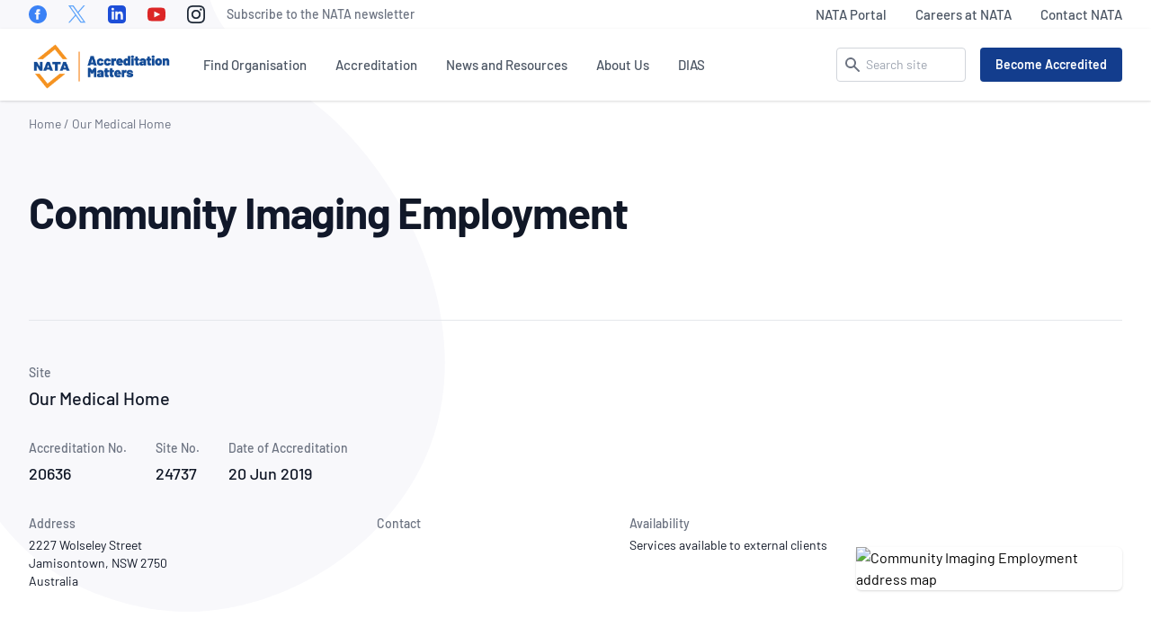

--- FILE ---
content_type: text/html; charset=UTF-8
request_url: https://nata.com.au/accredited-organisation/our-medical-home-20636-24737/
body_size: 30840
content:
<!DOCTYPE html><html lang="en-US"><head><meta charset="UTF-8"><meta name="viewport" content="width=device-width, initial-scale=1"><meta http-equiv="X-UA-Compatible" content="IE=edge"><meta name='robots' content='index, follow, max-image-preview:large, max-snippet:-1, max-video-preview:-1' /><link media="all" href="https://nata.com.au/wp-content/cache/autoptimize/css/autoptimize_d252f36e18882c7e8e926463786e4526.css" rel="stylesheet"><title>Our Medical Home - Accredited Organisation (Site No. 24737) - NATA</title><meta name="description" content="The Scope of Accreditation (SoA) for accredited organisation Our Medical Home (Site No. 24737) is available here." /><link rel="canonical" href="https://nata.com.au/accredited-organisation/our-medical-home-20636-24737/" /><meta property="og:locale" content="en_US" /><meta property="og:type" content="article" /><meta property="og:title" content="Our Medical Home" /><meta property="og:description" content="The Scope of Accreditation (SoA) for accredited organisation Our Medical Home (Site No. 24737) is available here." /><meta property="og:url" content="https://nata.com.au/accredited-organisation/our-medical-home-20636-24737/" /><meta property="og:site_name" content="NATA" /><meta property="article:publisher" content="https://www.facebook.com/National-Association-of-Testing-Authorities-Australia-181678518519356" /><meta property="article:modified_time" content="2025-06-06T01:45:04+00:00" /><meta name="twitter:card" content="summary_large_image" /><meta name="twitter:site" content="@NATAAUS" /> <script type="application/ld+json" class="yoast-schema-graph">{"@context":"https://schema.org","@graph":[{"@type":"WebPage","@id":"https://nata.com.au/accredited-organisation/our-medical-home-20636-24737/","url":"https://nata.com.au/accredited-organisation/our-medical-home-20636-24737/","name":"Our Medical Home - Accredited Organisation (Site No. 24737) - NATA","isPartOf":{"@id":"https://nata.com.au/#website"},"datePublished":"2021-09-01T12:38:22+00:00","dateModified":"2025-06-06T01:45:04+00:00","description":"The Scope of Accreditation (SoA) for accredited organisation Our Medical Home (Site No. 24737) is available here.","breadcrumb":{"@id":"https://nata.com.au/accredited-organisation/our-medical-home-20636-24737/#breadcrumb"},"inLanguage":"en-US","potentialAction":[{"@type":"ReadAction","target":["https://nata.com.au/accredited-organisation/our-medical-home-20636-24737/"]}]},{"@type":"BreadcrumbList","@id":"https://nata.com.au/accredited-organisation/our-medical-home-20636-24737/#breadcrumb","itemListElement":[{"@type":"ListItem","position":1,"name":"Home","item":"https://nata.com.au/"},{"@type":"ListItem","position":2,"name":"Our Medical Home"}]},{"@type":"WebSite","@id":"https://nata.com.au/#website","url":"https://nata.com.au/","name":"NATA","description":"National Association of Testing Authorities, Australia","publisher":{"@id":"https://nata.com.au/#organization"},"potentialAction":[{"@type":"SearchAction","target":{"@type":"EntryPoint","urlTemplate":"https://nata.com.au/?s={search_term_string}"},"query-input":{"@type":"PropertyValueSpecification","valueRequired":true,"valueName":"search_term_string"}}],"inLanguage":"en-US"},{"@type":"Organization","@id":"https://nata.com.au/#organization","name":"NATA","url":"https://nata.com.au/","logo":{"@type":"ImageObject","inLanguage":"en-US","@id":"https://nata.com.au/#/schema/logo/image/","url":"https://nata.com.au/files/2021/02/cropped-nata.png","contentUrl":"https://nata.com.au/files/2021/02/cropped-nata.png","width":512,"height":512,"caption":"NATA"},"image":{"@id":"https://nata.com.au/#/schema/logo/image/"},"sameAs":["https://www.facebook.com/National-Association-of-Testing-Authorities-Australia-181678518519356","https://x.com/NATAAUS","https://www.linkedin.com/company/national-association-of-testing-authorities-australia/"]}]}</script> <link rel="alternate" title="oEmbed (JSON)" type="application/json+oembed" href="https://nata.com.au/wp-json/oembed/1.0/embed?url=https%3A%2F%2Fnata.com.au%2Faccredited-organisation%2Four-medical-home-20636-24737%2F" /><link rel="alternate" title="oEmbed (XML)" type="text/xml+oembed" href="https://nata.com.au/wp-json/oembed/1.0/embed?url=https%3A%2F%2Fnata.com.au%2Faccredited-organisation%2Four-medical-home-20636-24737%2F&#038;format=xml" /> <script type="text/javascript" src="https://nata.com.au/wp-content/themes/nata/assets/vendor/jquery-3.6.0.min.js" id="jquery-js"></script> <link rel="https://api.w.org/" href="https://nata.com.au/wp-json/" /><link rel="icon" href="https://nata.com.au/files/2021/02/cropped-nata-32x32.png" sizes="32x32" /><link rel="icon" href="https://nata.com.au/files/2021/02/cropped-nata-192x192.png" sizes="192x192" /><link rel="apple-touch-icon" href="https://nata.com.au/files/2021/02/cropped-nata-180x180.png" /><meta name="msapplication-TileImage" content="https://nata.com.au/files/2021/02/cropped-nata-270x270.png" />  <script>(function(w,d,s,l,i){w[l]=w[l]||[];w[l].push({'gtm.start':
new Date().getTime(),event:'gtm.js'});var f=d.getElementsByTagName(s)[0],
j=d.createElement(s),dl=l!='dataLayer'?'&l='+l:'';j.async=true;j.src=
'https://www.googletagmanager.com/gtm.js?id='+i+dl;f.parentNode.insertBefore(j,f);
})(window,document,'script','dataLayer','GTM-T2H6B2N');</script>  <script type="text/javascript">;window.NREUM||(NREUM={});NREUM.init={distributed_tracing:{enabled:true},privacy:{cookies_enabled:true},ajax:{deny_list:["bam.nr-data.net"]}};

;NREUM.loader_config={accountID:"3279717",trustKey:"3279717",agentID:"594432473",licenseKey:"NRJS-e517d969f9b6a4b0989",applicationID:"594432473"};
;NREUM.info={beacon:"bam.nr-data.net",errorBeacon:"bam.nr-data.net",licenseKey:"NRJS-e517d969f9b6a4b0989",applicationID:"594432473",sa:1};
;/*! For license information please see nr-loader-full-1.238.0.min.js.LICENSE.txt */
(()=>{"use strict";var e,t,r={5763:(e,t,r)=>{r.d(t,{P_:()=>f,Mt:()=>g,C5:()=>s,DL:()=>m,OP:()=>T,lF:()=>D,Yu:()=>y,Dg:()=>h,CX:()=>c,GE:()=>b,sU:()=>_});var n=r(8632),i=r(9567);const o={beacon:n.ce.beacon,errorBeacon:n.ce.errorBeacon,licenseKey:void 0,applicationID:void 0,sa:void 0,queueTime:void 0,applicationTime:void 0,ttGuid:void 0,user:void 0,account:void 0,product:void 0,extra:void 0,jsAttributes:{},userAttributes:void 0,atts:void 0,transactionName:void 0,tNamePlain:void 0},a={};function s(e){if(!e)throw new Error("All info objects require an agent identifier!");if(!a[e])throw new Error("Info for ".concat(e," was never set"));return a[e]}function c(e,t){if(!e)throw new Error("All info objects require an agent identifier!");a[e]=(0,i.D)(t,o),(0,n.Qy)(e,a[e],"info")}var d=r(7056);const u=()=>{const e={blockSelector:"[data-nr-block]",maskInputOptions:{password:!0}};return{allow_bfcache:!0,privacy:{cookies_enabled:!0},ajax:{deny_list:void 0,block_internal:!0,enabled:!0,harvestTimeSeconds:10},distributed_tracing:{enabled:void 0,exclude_newrelic_header:void 0,cors_use_newrelic_header:void 0,cors_use_tracecontext_headers:void 0,allowed_origins:void 0},session:{domain:void 0,expiresMs:d.oD,inactiveMs:d.Hb},ssl:void 0,obfuscate:void 0,jserrors:{enabled:!0,harvestTimeSeconds:10},metrics:{enabled:!0},page_action:{enabled:!0,harvestTimeSeconds:30},page_view_event:{enabled:!0},page_view_timing:{enabled:!0,harvestTimeSeconds:30,long_task:!1},session_trace:{enabled:!0,harvestTimeSeconds:10},harvest:{tooManyRequestsDelay:60},session_replay:{enabled:!1,harvestTimeSeconds:60,sampleRate:.1,errorSampleRate:.1,maskTextSelector:"*",maskAllInputs:!0,get blockClass(){return"nr-block"},get ignoreClass(){return"nr-ignore"},get maskTextClass(){return"nr-mask"},get blockSelector(){return e.blockSelector},set blockSelector(t){e.blockSelector+=",".concat(t)},get maskInputOptions(){return e.maskInputOptions},set maskInputOptions(t){e.maskInputOptions={...t,password:!0}}},spa:{enabled:!0,harvestTimeSeconds:10}}},l={};function f(e){if(!e)throw new Error("All configuration objects require an agent identifier!");if(!l[e])throw new Error("Configuration for ".concat(e," was never set"));return l[e]}function h(e,t){if(!e)throw new Error("All configuration objects require an agent identifier!");l[e]=(0,i.D)(t,u()),(0,n.Qy)(e,l[e],"config")}function g(e,t){if(!e)throw new Error("All configuration objects require an agent identifier!");var r=f(e);if(r){for(var n=t.split("."),i=0;i<n.length-1;i++)if("object"!=typeof(r=r[n[i]]))return;r=r[n[n.length-1]]}return r}const p={accountID:void 0,trustKey:void 0,agentID:void 0,licenseKey:void 0,applicationID:void 0,xpid:void 0},v={};function m(e){if(!e)throw new Error("All loader-config objects require an agent identifier!");if(!v[e])throw new Error("LoaderConfig for ".concat(e," was never set"));return v[e]}function b(e,t){if(!e)throw new Error("All loader-config objects require an agent identifier!");v[e]=(0,i.D)(t,p),(0,n.Qy)(e,v[e],"loader_config")}const y=(0,n.mF)().o;var w=r(385),A=r(6818);const x={buildEnv:A.Re,bytesSent:{},queryBytesSent:{},customTransaction:void 0,disabled:!1,distMethod:A.gF,isolatedBacklog:!1,loaderType:void 0,maxBytes:3e4,offset:Math.floor(w._A?.performance?.timeOrigin||w._A?.performance?.timing?.navigationStart||Date.now()),onerror:void 0,origin:""+w._A.location,ptid:void 0,releaseIds:{},session:void 0,xhrWrappable:"function"==typeof w._A.XMLHttpRequest?.prototype?.addEventListener,version:A.q4,denyList:void 0},E={};function T(e){if(!e)throw new Error("All runtime objects require an agent identifier!");if(!E[e])throw new Error("Runtime for ".concat(e," was never set"));return E[e]}function _(e,t){if(!e)throw new Error("All runtime objects require an agent identifier!");E[e]=(0,i.D)(t,x),(0,n.Qy)(e,E[e],"runtime")}function D(e){return function(e){try{const t=s(e);return!!t.licenseKey&&!!t.errorBeacon&&!!t.applicationID}catch(e){return!1}}(e)}},9567:(e,t,r)=>{r.d(t,{D:()=>i});var n=r(50);function i(e,t){try{if(!e||"object"!=typeof e)return(0,n.Z)("Setting a Configurable requires an object as input");if(!t||"object"!=typeof t)return(0,n.Z)("Setting a Configurable requires a model to set its initial properties");const r=Object.create(Object.getPrototypeOf(t),Object.getOwnPropertyDescriptors(t)),o=0===Object.keys(r).length?e:r;for(let a in o)if(void 0!==e[a])try{"object"==typeof e[a]&&"object"==typeof t[a]?r[a]=i(e[a],t[a]):r[a]=e[a]}catch(e){(0,n.Z)("An error occurred while setting a property of a Configurable",e)}return r}catch(e){(0,n.Z)("An error occured while setting a Configurable",e)}}},6818:(e,t,r)=>{r.d(t,{Re:()=>i,gF:()=>o,q4:()=>n});const n="1.238.0",i="PROD",o="CDN"},385:(e,t,r)=>{r.d(t,{FN:()=>a,IF:()=>d,Nk:()=>l,Tt:()=>s,_A:()=>o,il:()=>n,pL:()=>c,v6:()=>i,w1:()=>u});const n="undefined"!=typeof window&&!!window.document,i="undefined"!=typeof WorkerGlobalScope&&("undefined"!=typeof self&&self instanceof WorkerGlobalScope&&self.navigator instanceof WorkerNavigator||"undefined"!=typeof globalThis&&globalThis instanceof WorkerGlobalScope&&globalThis.navigator instanceof WorkerNavigator),o=n?window:"undefined"!=typeof WorkerGlobalScope&&("undefined"!=typeof self&&self instanceof WorkerGlobalScope&&self||"undefined"!=typeof globalThis&&globalThis instanceof WorkerGlobalScope&&globalThis),a=""+o?.location,s=/iPad|iPhone|iPod/.test(navigator.userAgent),c=s&&"undefined"==typeof SharedWorker,d=(()=>{const e=navigator.userAgent.match(/Firefox[/\s](\d+\.\d+)/);return Array.isArray(e)&&e.length>=2?+e[1]:0})(),u=Boolean(n&&window.document.documentMode),l=!!navigator.sendBeacon},1117:(e,t,r)=>{r.d(t,{w:()=>o});var n=r(50);const i={agentIdentifier:"",ee:void 0};class o{constructor(e){try{if("object"!=typeof e)return(0,n.Z)("shared context requires an object as input");this.sharedContext={},Object.assign(this.sharedContext,i),Object.entries(e).forEach((e=>{let[t,r]=e;Object.keys(i).includes(t)&&(this.sharedContext[t]=r)}))}catch(e){(0,n.Z)("An error occured while setting SharedContext",e)}}}},8e3:(e,t,r)=>{r.d(t,{L:()=>u,R:()=>c});var n=r(8325),i=r(1284),o=r(4322),a=r(3325);const s={};function c(e,t){const r={staged:!1,priority:a.p[t]||0};d(e),s[e].get(t)||s[e].set(t,r)}function d(e){e&&(s[e]||(s[e]=new Map))}function u(){let e=arguments.length>0&&void 0!==arguments[0]?arguments[0]:"",t=arguments.length>1&&void 0!==arguments[1]?arguments[1]:"feature";if(d(e),!e||!s[e].get(t))return a(t);s[e].get(t).staged=!0;const r=[...s[e]];function a(t){const r=e?n.ee.get(e):n.ee,a=o.X.handlers;if(r.backlog&&a){var s=r.backlog[t],c=a[t];if(c){for(var d=0;s&&d<s.length;++d)l(s[d],c);(0,i.D)(c,(function(e,t){(0,i.D)(t,(function(t,r){r[0].on(e,r[1])}))}))}delete a[t],r.backlog[t]=null,r.emit("drain-"+t,[])}}r.every((e=>{let[t,r]=e;return r.staged}))&&(r.sort(((e,t)=>e[1].priority-t[1].priority)),r.forEach((e=>{let[t]=e;a(t)})))}function l(e,t){var r=e[1];(0,i.D)(t[r],(function(t,r){var n=e[0];if(r[0]===n){var i=r[1],o=e[3],a=e[2];i.apply(o,a)}}))}},8325:(e,t,r)=>{r.d(t,{A:()=>c,ee:()=>d});var n=r(8632),i=r(2210),o=r(5763);class a{constructor(e){this.contextId=e}}var s=r(3117);const c="nr@context:".concat(s.a),d=function e(t,r){var n={},s={},u={},f=!1;try{f=16===r.length&&(0,o.OP)(r).isolatedBacklog}catch(e){}var h={on:p,addEventListener:p,removeEventListener:function(e,t){var r=n[e];if(!r)return;for(var i=0;i<r.length;i++)r[i]===t&&r.splice(i,1)},emit:function(e,r,n,i,o){!1!==o&&(o=!0);if(d.aborted&&!i)return;t&&o&&t.emit(e,r,n);for(var a=g(n),c=v(e),u=c.length,l=0;l<u;l++)c[l].apply(a,r);var f=b()[s[e]];f&&f.push([h,e,r,a]);return a},get:m,listeners:v,context:g,buffer:function(e,t){const r=b();if(t=t||"feature",h.aborted)return;Object.entries(e||{}).forEach((e=>{let[n,i]=e;s[i]=t,t in r||(r[t]=[])}))},abort:l,aborted:!1,isBuffering:function(e){return!!b()[s[e]]},debugId:r,backlog:f?{}:t&&"object"==typeof t.backlog?t.backlog:{}};return h;function g(e){return e&&e instanceof a?e:e?(0,i.X)(e,c,(()=>new a(c))):new a(c)}function p(e,t){n[e]=v(e).concat(t)}function v(e){return n[e]||[]}function m(t){return u[t]=u[t]||e(h,t)}function b(){return h.backlog}}(void 0,"globalEE"),u=(0,n.fP)();function l(){d.aborted=!0,d.backlog={}}u.ee||(u.ee=d)},5546:(e,t,r)=>{r.d(t,{E:()=>n,p:()=>i});var n=r(8325).ee.get("handle");function i(e,t,r,i,o){o?(o.buffer([e],i),o.emit(e,t,r)):(n.buffer([e],i),n.emit(e,t,r))}},4322:(e,t,r)=>{r.d(t,{X:()=>o});var n=r(5546);o.on=a;var i=o.handlers={};function o(e,t,r,o){a(o||n.E,i,e,t,r)}function a(e,t,r,i,o){o||(o="feature"),e||(e=n.E);var a=t[o]=t[o]||{};(a[r]=a[r]||[]).push([e,i])}},3239:(e,t,r)=>{r.d(t,{bP:()=>s,iz:()=>c,m$:()=>a});var n=r(385);let i=!1,o=!1;try{const e={get passive(){return i=!0,!1},get signal(){return o=!0,!1}};n._A.addEventListener("test",null,e),n._A.removeEventListener("test",null,e)}catch(e){}function a(e,t){return i||o?{capture:!!e,passive:i,signal:t}:!!e}function s(e,t){let r=arguments.length>2&&void 0!==arguments[2]&&arguments[2],n=arguments.length>3?arguments[3]:void 0;window.addEventListener(e,t,a(r,n))}function c(e,t){let r=arguments.length>2&&void 0!==arguments[2]&&arguments[2],n=arguments.length>3?arguments[3]:void 0;document.addEventListener(e,t,a(r,n))}},3117:(e,t,r)=>{r.d(t,{a:()=>n});const n=(0,r(4402).Rl)()},4402:(e,t,r)=>{r.d(t,{Ht:()=>d,M:()=>c,Rl:()=>a,ky:()=>s});var n=r(385);const i="xxxxxxxx-xxxx-4xxx-yxxx-xxxxxxxxxxxx";function o(e,t){return e?15&e[t]:16*Math.random()|0}function a(){const e=n._A?.crypto||n._A?.msCrypto;let t,r=0;return e&&e.getRandomValues&&(t=e.getRandomValues(new Uint8Array(31))),i.split("").map((e=>"x"===e?o(t,++r).toString(16):"y"===e?(3&o()|8).toString(16):e)).join("")}function s(e){const t=n._A?.crypto||n._A?.msCrypto;let r,i=0;t&&t.getRandomValues&&(r=t.getRandomValues(new Uint8Array(31)));const a=[];for(var s=0;s<e;s++)a.push(o(r,++i).toString(16));return a.join("")}function c(){return s(16)}function d(){return s(32)}},7056:(e,t,r)=>{r.d(t,{Bq:()=>n,Hb:()=>o,oD:()=>i});const n="NRBA",i=144e5,o=18e5},7894:(e,t,r)=>{function n(){return Math.round(performance.now())}r.d(t,{z:()=>n})},7243:(e,t,r)=>{r.d(t,{e:()=>o});var n=r(385),i={};function o(e){if(e in i)return i[e];if(0===(e||"").indexOf("data:"))return{protocol:"data"};let t;var r=n._A?.location,o={};if(n.il)t=document.createElement("a"),t.href=e;else try{t=new URL(e,r.href)}catch(e){return o}o.port=t.port;var a=t.href.split("://");!o.port&&a[1]&&(o.port=a[1].split("/")[0].split("@").pop().split(":")[1]),o.port&&"0"!==o.port||(o.port="https"===a[0]?"443":"80"),o.hostname=t.hostname||r.hostname,o.pathname=t.pathname,o.protocol=a[0],"/"!==o.pathname.charAt(0)&&(o.pathname="/"+o.pathname);var s=!t.protocol||":"===t.protocol||t.protocol===r.protocol,c=t.hostname===r.hostname&&t.port===r.port;return o.sameOrigin=s&&(!t.hostname||c),"/"===o.pathname&&(i[e]=o),o}},50:(e,t,r)=>{function n(e,t){"function"==typeof console.warn&&(console.warn("New Relic: ".concat(e)),t&&console.warn(t))}r.d(t,{Z:()=>n})},2587:(e,t,r)=>{r.d(t,{N:()=>c,T:()=>d});var n=r(8325),i=r(5546),o=r(8e3),a=r(3325);const s={stn:[a.D.sessionTrace],err:[a.D.jserrors,a.D.metrics],ins:[a.D.pageAction],spa:[a.D.spa],sr:[a.D.sessionReplay,a.D.sessionTrace]};function c(e,t){const r=n.ee.get(t);e&&"object"==typeof e&&(Object.entries(e).forEach((e=>{let[t,n]=e;void 0===d[t]&&(s[t]?s[t].forEach((e=>{n?(0,i.p)("feat-"+t,[],void 0,e,r):(0,i.p)("block-"+t,[],void 0,e,r),(0,i.p)("rumresp-"+t,[Boolean(n)],void 0,e,r)})):n&&(0,i.p)("feat-"+t,[],void 0,void 0,r),d[t]=Boolean(n))})),Object.keys(s).forEach((e=>{void 0===d[e]&&(s[e]?.forEach((t=>(0,i.p)("rumresp-"+e,[!1],void 0,t,r))),d[e]=!1)})),(0,o.L)(t,a.D.pageViewEvent))}const d={}},2210:(e,t,r)=>{r.d(t,{X:()=>i});var n=Object.prototype.hasOwnProperty;function i(e,t,r){if(n.call(e,t))return e[t];var i=r();if(Object.defineProperty&&Object.keys)try{return Object.defineProperty(e,t,{value:i,writable:!0,enumerable:!1}),i}catch(e){}return e[t]=i,i}},1284:(e,t,r)=>{r.d(t,{D:()=>n});const n=(e,t)=>Object.entries(e||{}).map((e=>{let[r,n]=e;return t(r,n)}))},4351:(e,t,r)=>{r.d(t,{P:()=>o});var n=r(8325);const i=()=>{const e=new WeakSet;return(t,r)=>{if("object"==typeof r&&null!==r){if(e.has(r))return;e.add(r)}return r}};function o(e){try{return JSON.stringify(e,i())}catch(e){try{n.ee.emit("internal-error",[e])}catch(e){}}}},3960:(e,t,r)=>{r.d(t,{K:()=>a,b:()=>o});var n=r(3239);function i(){return"undefined"==typeof document||"complete"===document.readyState}function o(e,t){if(i())return e();(0,n.bP)("load",e,t)}function a(e){if(i())return e();(0,n.iz)("DOMContentLoaded",e)}},8632:(e,t,r)=>{r.d(t,{EZ:()=>d,Qy:()=>c,ce:()=>o,fP:()=>a,gG:()=>u,mF:()=>s});var n=r(7894),i=r(385);const o={beacon:"bam.nr-data.net",errorBeacon:"bam.nr-data.net"};function a(){return i._A.NREUM||(i._A.NREUM={}),void 0===i._A.newrelic&&(i._A.newrelic=i._A.NREUM),i._A.NREUM}function s(){let e=a();return e.o||(e.o={ST:i._A.setTimeout,SI:i._A.setImmediate,CT:i._A.clearTimeout,XHR:i._A.XMLHttpRequest,REQ:i._A.Request,EV:i._A.Event,PR:i._A.Promise,MO:i._A.MutationObserver,FETCH:i._A.fetch}),e}function c(e,t,r){let i=a();const o=i.initializedAgents||{},s=o[e]||{};return Object.keys(s).length||(s.initializedAt={ms:(0,n.z)(),date:new Date}),i.initializedAgents={...o,[e]:{...s,[r]:t}},i}function d(e,t){a()[e]=t}function u(){return function(){let e=a();const t=e.info||{};e.info={beacon:o.beacon,errorBeacon:o.errorBeacon,...t}}(),function(){let e=a();const t=e.init||{};e.init={...t}}(),s(),function(){let e=a();const t=e.loader_config||{};e.loader_config={...t}}(),a()}},7956:(e,t,r)=>{r.d(t,{N:()=>i});var n=r(3239);function i(e){let t=arguments.length>1&&void 0!==arguments[1]&&arguments[1],r=arguments.length>2?arguments[2]:void 0,i=arguments.length>3?arguments[3]:void 0;return void(0,n.iz)("visibilitychange",(function(){if(t)return void("hidden"==document.visibilityState&&e());e(document.visibilityState)}),r,i)}},1214:(e,t,r)=>{r.d(t,{em:()=>b,u5:()=>j,QU:()=>O,Kf:()=>k});var n=r(8325),i=r(3117);const o="nr@original:".concat(i.a);var a=Object.prototype.hasOwnProperty,s=!1;function c(e,t){return e||(e=n.ee),r.inPlace=function(e,t,n,i,o){n||(n="");const a="-"===n.charAt(0);for(let s=0;s<t.length;s++){const c=t[s],d=e[c];u(d)||(e[c]=r(d,a?c+n:n,i,c,o))}},r.flag=o,r;function r(t,r,n,s,c){return u(t)?t:(r||(r=""),nrWrapper[o]=t,function(e,t,r){if(Object.defineProperty&&Object.keys)try{return Object.keys(e).forEach((function(r){Object.defineProperty(t,r,{get:function(){return e[r]},set:function(t){return e[r]=t,t}})})),t}catch(e){d([e],r)}for(var n in e)a.call(e,n)&&(t[n]=e[n])}(t,nrWrapper,e),nrWrapper);function nrWrapper(){var o,a,u,l;try{a=this,o=[...arguments],u="function"==typeof n?n(o,a):n||{}}catch(t){d([t,"",[o,a,s],u],e)}i(r+"start",[o,a,s],u,c);try{return l=t.apply(a,o)}catch(e){throw i(r+"err",[o,a,e],u,c),e}finally{i(r+"end",[o,a,l],u,c)}}}function i(r,n,i,o){if(!s||t){var a=s;s=!0;try{e.emit(r,n,i,t,o)}catch(t){d([t,r,n,i],e)}s=a}}}function d(e,t){t||(t=n.ee);try{t.emit("internal-error",e)}catch(e){}}function u(e){return!(e&&e instanceof Function&&e.apply&&!e[o])}var l=r(2210),f=r(385);const h={},g=f._A.XMLHttpRequest,p="addEventListener",v="removeEventListener",m="nr@wrapped:".concat(n.A);function b(e){var t=function(e){return(e||n.ee).get("events")}(e);if(h[t.debugId]++)return t;h[t.debugId]=1;var r=c(t,!0);function i(e){r.inPlace(e,[p,v],"-",o)}function o(e,t){return e[1]}return"getPrototypeOf"in Object&&(f.il&&y(document,i),y(f._A,i),y(g.prototype,i)),t.on(p+"-start",(function(e,t){var n=e[1];if(null!==n&&("function"==typeof n||"object"==typeof n)){var i=(0,l.X)(n,m,(function(){var e={object:function(){if("function"!=typeof n.handleEvent)return;return n.handleEvent.apply(n,arguments)},function:n}[typeof n];return e?r(e,"fn-",null,e.name||"anonymous"):n}));this.wrapped=e[1]=i}})),t.on(v+"-start",(function(e){e[1]=this.wrapped||e[1]})),t}function y(e,t){let r=e;for(;"object"==typeof r&&!Object.prototype.hasOwnProperty.call(r,p);)r=Object.getPrototypeOf(r);for(var n=arguments.length,i=new Array(n>2?n-2:0),o=2;o<n;o++)i[o-2]=arguments[o];r&&t(r,...i)}var w="fetch-",A=w+"body-",x=["arrayBuffer","blob","json","text","formData"],E=f._A.Request,T=f._A.Response,_="prototype";const D={};function j(e){const t=function(e){return(e||n.ee).get("fetch")}(e);if(!(E&&T&&f._A.fetch))return t;if(D[t.debugId]++)return t;function r(e,r,i){var o=e[r];"function"==typeof o&&(e[r]=function(){var e,r=[...arguments],a={};t.emit(i+"before-start",[r],a),a[n.A]&&a[n.A].dt&&(e=a[n.A].dt);var s=o.apply(this,r);return t.emit(i+"start",[r,e],s),s.then((function(e){return t.emit(i+"end",[null,e],s),e}),(function(e){throw t.emit(i+"end",[e],s),e}))})}return D[t.debugId]=1,x.forEach((e=>{r(E[_],e,A),r(T[_],e,A)})),r(f._A,"fetch",w),t.on(w+"end",(function(e,r){var n=this;if(r){var i=r.headers.get("content-length");null!==i&&(n.rxSize=i),t.emit(w+"done",[null,r],n)}else t.emit(w+"done",[e],n)})),t}const C={},S=["pushState","replaceState"];function O(e){const t=function(e){return(e||n.ee).get("history")}(e);return!f.il||C[t.debugId]++||(C[t.debugId]=1,c(t).inPlace(window.history,S,"-")),t}var P=r(3239);var R=r(50);const I={},N=["open","send"];function k(e){var t=e||n.ee;const r=function(e){return(e||n.ee).get("xhr")}(t);if(I[r.debugId]++)return r;I[r.debugId]=1,b(t);var i=c(r),o=f._A.XMLHttpRequest,a=f._A.MutationObserver,s=f._A.Promise,d=f._A.setInterval,u="readystatechange",l=["onload","onerror","onabort","onloadstart","onloadend","onprogress","ontimeout"],h=[],g=f._A.XMLHttpRequest=function(e){const t=new o(e),n=r.context(t);try{r.emit("new-xhr",[t],n),t.addEventListener(u,(a=n,function(){var e=this;e.readyState>3&&!a.resolved&&(a.resolved=!0,r.emit("xhr-resolved",[],e)),i.inPlace(e,l,"fn-",A)}),(0,P.m$)(!1))}catch(e){(0,R.Z)("An error occurred while intercepting XHR",e);try{r.emit("internal-error",[e])}catch(e){}}var a;return t};function p(e,t){i.inPlace(t,["onreadystatechange"],"fn-",A)}if(function(e,t){for(var r in e)t[r]=e[r]}(o,g),g.prototype=o.prototype,i.inPlace(g.prototype,N,"-xhr-",A),r.on("send-xhr-start",(function(e,t){p(e,t),function(e){h.push(e),a&&(v?v.then(w):d?d(w):(m=-m,y.data=m))}(t)})),r.on("open-xhr-start",p),a){var v=s&&s.resolve();if(!d&&!s){var m=1,y=document.createTextNode(m);new a(w).observe(y,{characterData:!0})}}else t.on("fn-end",(function(e){e[0]&&e[0].type===u||w()}));function w(){for(var e=0;e<h.length;e++)p(0,h[e]);h.length&&(h=[])}function A(e,t){return t}return r}},7825:(e,t,r)=>{r.d(t,{t:()=>n});const n=r(3325).D.ajax},6660:(e,t,r)=>{r.d(t,{t:()=>n});const n=r(3325).D.jserrors},3081:(e,t,r)=>{r.d(t,{gF:()=>o,mY:()=>i,t9:()=>n,vz:()=>s,xS:()=>a});const n=r(3325).D.metrics,i="sm",o="cm",a="storeSupportabilityMetrics",s="storeEventMetrics"},4649:(e,t,r)=>{r.d(t,{t:()=>n});const n=r(3325).D.pageAction},7633:(e,t,r)=>{r.d(t,{Dz:()=>i,OJ:()=>a,qw:()=>o,t9:()=>n});const n=r(3325).D.pageViewEvent,i="firstbyte",o="domcontent",a="windowload"},9251:(e,t,r)=>{r.d(t,{t:()=>n});const n=r(3325).D.pageViewTiming},3614:(e,t,r)=>{r.d(t,{BST_RESOURCE:()=>i,END:()=>s,FEATURE_NAME:()=>n,FN_END:()=>d,FN_START:()=>c,PUSH_STATE:()=>u,RESOURCE:()=>o,START:()=>a});const n=r(3325).D.sessionTrace,i="bstResource",o="resource",a="-start",s="-end",c="fn"+a,d="fn"+s,u="pushState"},5938:(e,t,r)=>{r.d(t,{W:()=>o});var n=r(5763),i=r(8325);class o{constructor(e,t,r){this.agentIdentifier=e,this.aggregator=t,this.ee=i.ee.get(e,(0,n.OP)(this.agentIdentifier).isolatedBacklog),this.featureName=r,this.blocked=!1}}},9144:(e,t,r)=>{r.d(t,{j:()=>v});var n=r(3325),i=r(5763),o=r(5546),a=r(8325),s=r(7894),c=r(8e3),d=r(3960),u=r(385),l=r(50),f=r(3081),h=r(8632);function g(){const e=(0,h.gG)();["setErrorHandler","finished","addToTrace","inlineHit","addRelease","addPageAction","setCurrentRouteName","setPageViewName","setCustomAttribute","interaction","noticeError","setUserId","setApplicationVersion"].forEach((t=>{e[t]=function(){for(var r=arguments.length,n=new Array(r),i=0;i<r;i++)n[i]=arguments[i];return function(t){for(var r=arguments.length,n=new Array(r>1?r-1:0),i=1;i<r;i++)n[i-1]=arguments[i];let o=[];return Object.values(e.initializedAgents).forEach((e=>{e.exposed&&e.api[t]&&o.push(e.api[t](...n))})),o.length>1?o:o[0]}(t,...n)}}))}var p=r(2587);function v(e){let t=arguments.length>1&&void 0!==arguments[1]?arguments[1]:{},v=arguments.length>2?arguments[2]:void 0,m=arguments.length>3?arguments[3]:void 0,{init:b,info:y,loader_config:w,runtime:A={loaderType:v},exposed:x=!0}=t;const E=(0,h.gG)();y||(b=E.init,y=E.info,w=E.loader_config),(0,i.Dg)(e,b||{}),(0,i.GE)(e,w||{}),y.jsAttributes??={},u.v6&&(y.jsAttributes.isWorker=!0),(0,i.CX)(e,y);const T=(0,i.P_)(e);A.denyList=[...T.ajax?.deny_list||[],...T.ajax?.block_internal?[y.beacon,y.errorBeacon]:[]],(0,i.sU)(e,A),g();const _=function(e,t){t||(0,c.R)(e,"api");const h={};var g=a.ee.get(e),p=g.get("tracer"),v="api-",m=v+"ixn-";function b(t,r,n,o){const a=(0,i.C5)(e);return null===r?delete a.jsAttributes[t]:(0,i.CX)(e,{...a,jsAttributes:{...a.jsAttributes,[t]:r}}),A(v,n,!0,o||null===r?"session":void 0)(t,r)}function y(){}["setErrorHandler","finished","addToTrace","inlineHit","addRelease"].forEach((e=>h[e]=A(v,e,!0,"api"))),h.addPageAction=A(v,"addPageAction",!0,n.D.pageAction),h.setCurrentRouteName=A(v,"routeName",!0,n.D.spa),h.setPageViewName=function(t,r){if("string"==typeof t)return"/"!==t.charAt(0)&&(t="/"+t),(0,i.OP)(e).customTransaction=(r||"http://custom.transaction")+t,A(v,"setPageViewName",!0)()},h.setCustomAttribute=function(e,t){let r=arguments.length>2&&void 0!==arguments[2]&&arguments[2];if("string"==typeof e){if(["string","number"].includes(typeof t)||null===t)return b(e,t,"setCustomAttribute",r);(0,l.Z)("Failed to execute setCustomAttribute.\nNon-null value must be a string or number type, but a type of <".concat(typeof t,"> was provided."))}else(0,l.Z)("Failed to execute setCustomAttribute.\nName must be a string type, but a type of <".concat(typeof e,"> was provided."))},h.setUserId=function(e){if("string"==typeof e||null===e)return b("enduser.id",e,"setUserId",!0);(0,l.Z)("Failed to execute setUserId.\nNon-null value must be a string type, but a type of <".concat(typeof e,"> was provided."))},h.setApplicationVersion=function(e){if("string"==typeof e||null===e)return b("application.version",e,"setApplicationVersion",!1);(0,l.Z)("Failed to execute setApplicationVersion. Expected <String | null>, but got <".concat(typeof e,">."))},h.interaction=function(){return(new y).get()};var w=y.prototype={createTracer:function(e,t){var r={},i=this,a="function"==typeof t;return(0,o.p)(m+"tracer",[(0,s.z)(),e,r],i,n.D.spa,g),function(){if(p.emit((a?"":"no-")+"fn-start",[(0,s.z)(),i,a],r),a)try{return t.apply(this,arguments)}catch(e){throw p.emit("fn-err",[arguments,this,e],r),e}finally{p.emit("fn-end",[(0,s.z)()],r)}}}};function A(e,t,r,i){return function(){return(0,o.p)(f.xS,["API/"+t+"/called"],void 0,n.D.metrics,g),i&&(0,o.p)(e+t,[(0,s.z)(),...arguments],r?null:this,i,g),r?void 0:this}}function x(){r.e(63).then(r.bind(r,7438)).then((t=>{let{setAPI:r}=t;r(e),(0,c.L)(e,"api")})).catch((()=>(0,l.Z)("Downloading runtime APIs failed...")))}return["actionText","setName","setAttribute","save","ignore","onEnd","getContext","end","get"].forEach((e=>{w[e]=A(m,e,void 0,n.D.spa)})),h.noticeError=function(e,t){"string"==typeof e&&(e=new Error(e)),(0,o.p)(f.xS,["API/noticeError/called"],void 0,n.D.metrics,g),(0,o.p)("err",[e,(0,s.z)(),!1,t],void 0,n.D.jserrors,g)},u.il?(0,d.b)((()=>x()),!0):x(),h}(e,m);return(0,h.Qy)(e,_,"api"),(0,h.Qy)(e,x,"exposed"),(0,h.EZ)("activatedFeatures",p.T),_}},3325:(e,t,r)=>{r.d(t,{D:()=>n,p:()=>i});const n={ajax:"ajax",jserrors:"jserrors",metrics:"metrics",pageAction:"page_action",pageViewEvent:"page_view_event",pageViewTiming:"page_view_timing",sessionReplay:"session_replay",sessionTrace:"session_trace",spa:"spa"},i={[n.pageViewEvent]:1,[n.pageViewTiming]:2,[n.metrics]:3,[n.jserrors]:4,[n.ajax]:5,[n.sessionTrace]:6,[n.pageAction]:7,[n.spa]:8,[n.sessionReplay]:9}}},n={};function i(e){var t=n[e];if(void 0!==t)return t.exports;var o=n[e]={exports:{}};return r[e](o,o.exports,i),o.exports}i.m=r,i.d=(e,t)=>{for(var r in t)i.o(t,r)&&!i.o(e,r)&&Object.defineProperty(e,r,{enumerable:!0,get:t[r]})},i.f={},i.e=e=>Promise.all(Object.keys(i.f).reduce(((t,r)=>(i.f[r](e,t),t)),[])),i.u=e=>"nr-full.6ee41851-1.238.0.min.js",i.o=(e,t)=>Object.prototype.hasOwnProperty.call(e,t),e={},t="NRBA-1.238.0.PROD:",i.l=(r,n,o,a)=>{if(e[r])e[r].push(n);else{var s,c;if(void 0!==o)for(var d=document.getElementsByTagName("script"),u=0;u<d.length;u++){var l=d[u];if(l.getAttribute("src")==r||l.getAttribute("data-webpack")==t+o){s=l;break}}s||(c=!0,(s=document.createElement("script")).charset="utf-8",s.timeout=120,i.nc&&s.setAttribute("nonce",i.nc),s.setAttribute("data-webpack",t+o),s.src=r),e[r]=[n];var f=(t,n)=>{s.onerror=s.onload=null,clearTimeout(h);var i=e[r];if(delete e[r],s.parentNode&&s.parentNode.removeChild(s),i&&i.forEach((e=>e(n))),t)return t(n)},h=setTimeout(f.bind(null,void 0,{type:"timeout",target:s}),12e4);s.onerror=f.bind(null,s.onerror),s.onload=f.bind(null,s.onload),c&&document.head.appendChild(s)}},i.r=e=>{"undefined"!=typeof Symbol&&Symbol.toStringTag&&Object.defineProperty(e,Symbol.toStringTag,{value:"Module"}),Object.defineProperty(e,"__esModule",{value:!0})},i.p="https://js-agent.newrelic.com/",(()=>{var e={29:0,789:0};i.f.j=(t,r)=>{var n=i.o(e,t)?e[t]:void 0;if(0!==n)if(n)r.push(n[2]);else{var o=new Promise(((r,i)=>n=e[t]=[r,i]));r.push(n[2]=o);var a=i.p+i.u(t),s=new Error;i.l(a,(r=>{if(i.o(e,t)&&(0!==(n=e[t])&&(e[t]=void 0),n)){var o=r&&("load"===r.type?"missing":r.type),a=r&&r.target&&r.target.src;s.message="Loading chunk "+t+" failed.\n("+o+": "+a+")",s.name="ChunkLoadError",s.type=o,s.request=a,n[1](s)}}),"chunk-"+t,t)}};var t=(t,r)=>{var n,o,[a,s,c]=r,d=0;if(a.some((t=>0!==e[t]))){for(n in s)i.o(s,n)&&(i.m[n]=s[n]);if(c)c(i)}for(t&&t(r);d<a.length;d++)o=a[d],i.o(e,o)&&e[o]&&e[o][0](),e[o]=0},r=self["webpackChunk:NRBA-1.238.0.PROD"]=self["webpackChunk:NRBA-1.238.0.PROD"]||[];r.forEach(t.bind(null,0)),r.push=t.bind(null,r.push.bind(r))})(),(()=>{var e=i(50);class t{addPageAction(t,r){(0,e.Z)("Call to agent api addPageAction failed. The session trace feature is not currently initialized.")}setPageViewName(t,r){(0,e.Z)("Call to agent api setPageViewName failed. The page view feature is not currently initialized.")}setCustomAttribute(t,r,n){(0,e.Z)("Call to agent api setCustomAttribute failed. The js errors feature is not currently initialized.")}noticeError(t,r){(0,e.Z)("Call to agent api noticeError failed. The js errors feature is not currently initialized.")}setUserId(t){(0,e.Z)("Call to agent api setUserId failed. The js errors feature is not currently initialized.")}setApplicationVersion(t){(0,e.Z)("Call to agent api setApplicationVersion failed. The agent is not currently initialized.")}setErrorHandler(t){(0,e.Z)("Call to agent api setErrorHandler failed. The js errors feature is not currently initialized.")}finished(t){(0,e.Z)("Call to agent api finished failed. The page action feature is not currently initialized.")}addRelease(t,r){(0,e.Z)("Call to agent api addRelease failed. The agent is not currently initialized.")}}var r=i(3325),n=i(5763);const o=Object.values(r.D);function a(e){const t={};return o.forEach((r=>{t[r]=function(e,t){return!1!==(0,n.Mt)(t,"".concat(e,".enabled"))}(r,e)})),t}var s=i(9144);var c=i(5546),d=i(385),u=i(8e3),l=i(5938),f=i(3960);class h extends l.W{constructor(e,t,r){let n=!(arguments.length>3&&void 0!==arguments[3])||arguments[3];super(e,t,r),this.auto=n,this.abortHandler,this.featAggregate,this.onAggregateImported,n&&(0,u.R)(e,r)}importAggregator(){let t=arguments.length>0&&void 0!==arguments[0]?arguments[0]:{};if(this.featAggregate||!this.auto)return;const r=d.il&&!0===(0,n.Mt)(this.agentIdentifier,"privacy.cookies_enabled");let o;this.onAggregateImported=new Promise((e=>{o=e}));const a=async()=>{let n;try{if(r){const{setupAgentSession:e}=await i.e(63).then(i.bind(i,3228));n=e(this.agentIdentifier)}}catch(t){(0,e.Z)("A problem occurred when starting up session manager. This page will not start or extend any session.",t)}try{if(!this.shouldImportAgg(this.featureName,n))return(0,u.L)(this.agentIdentifier,this.featureName),void o(!1);const{lazyFeatureLoader:e}=await i.e(63).then(i.bind(i,8582)),{Aggregate:r}=await e(this.featureName,"aggregate");this.featAggregate=new r(this.agentIdentifier,this.aggregator,t),o(!0)}catch(t){(0,e.Z)("Downloading and initializing ".concat(this.featureName," failed..."),t),this.abortHandler?.(),o(!1)}};d.il?(0,f.b)((()=>a()),!0):a()}shouldImportAgg(e,t){return e!==r.D.sessionReplay||!!n.Yu.MO&&(!1!==(0,n.Mt)(this.agentIdentifier,"session_trace.enabled")&&(!!t?.isNew||!!t?.state.sessionReplay))}}var g=i(7633),p=i(7894);class v extends h{static featureName=g.t9;constructor(e,t){let i=!(arguments.length>2&&void 0!==arguments[2])||arguments[2];if(super(e,t,g.t9,i),("undefined"==typeof PerformanceNavigationTiming||d.Tt)&&"undefined"!=typeof PerformanceTiming){const t=(0,n.OP)(e);t[g.Dz]=Math.max(Date.now()-t.offset,0),(0,f.K)((()=>t[g.qw]=Math.max((0,p.z)()-t[g.Dz],0))),(0,f.b)((()=>{const e=(0,p.z)();t[g.OJ]=Math.max(e-t[g.Dz],0),(0,c.p)("timing",["load",e],void 0,r.D.pageViewTiming,this.ee)}))}this.importAggregator()}}var m=i(1117),b=i(1284);class y extends m.w{constructor(e){super(e),this.aggregatedData={}}store(e,t,r,n,i){var o=this.getBucket(e,t,r,i);return o.metrics=function(e,t){t||(t={count:0});return t.count+=1,(0,b.D)(e,(function(e,r){t[e]=w(r,t[e])})),t}(n,o.metrics),o}merge(e,t,r,n,i){var o=this.getBucket(e,t,n,i);if(o.metrics){var a=o.metrics;a.count+=r.count,(0,b.D)(r,(function(e,t){if("count"!==e){var n=a[e],i=r[e];i&&!i.c?a[e]=w(i.t,n):a[e]=function(e,t){if(!t)return e;t.c||(t=A(t.t));return t.min=Math.min(e.min,t.min),t.max=Math.max(e.max,t.max),t.t+=e.t,t.sos+=e.sos,t.c+=e.c,t}(i,a[e])}}))}else o.metrics=r}storeMetric(e,t,r,n){var i=this.getBucket(e,t,r);return i.stats=w(n,i.stats),i}getBucket(e,t,r,n){this.aggregatedData[e]||(this.aggregatedData[e]={});var i=this.aggregatedData[e][t];return i||(i=this.aggregatedData[e][t]={params:r||{}},n&&(i.custom=n)),i}get(e,t){return t?this.aggregatedData[e]&&this.aggregatedData[e][t]:this.aggregatedData[e]}take(e){for(var t={},r="",n=!1,i=0;i<e.length;i++)t[r=e[i]]=x(this.aggregatedData[r]),t[r].length&&(n=!0),delete this.aggregatedData[r];return n?t:null}}function w(e,t){return null==e?function(e){e?e.c++:e={c:1};return e}(t):t?(t.c||(t=A(t.t)),t.c+=1,t.t+=e,t.sos+=e*e,e>t.max&&(t.max=e),e<t.min&&(t.min=e),t):{t:e}}function A(e){return{t:e,min:e,max:e,sos:e*e,c:1}}function x(e){return"object"!=typeof e?[]:(0,b.D)(e,E)}function E(e,t){return t}var T=i(8632),_=i(4402),D=i(4351);var j=i(7956),C=i(3239),S=i(9251);class O extends h{static featureName=S.t;constructor(e,t){let r=!(arguments.length>2&&void 0!==arguments[2])||arguments[2];super(e,t,S.t,r),d.il&&((0,n.OP)(e).initHidden=Boolean("hidden"===document.visibilityState),(0,j.N)((()=>(0,c.p)("docHidden",[(0,p.z)()],void 0,S.t,this.ee)),!0),(0,C.bP)("pagehide",(()=>(0,c.p)("winPagehide",[(0,p.z)()],void 0,S.t,this.ee))),this.importAggregator())}}var P=i(3081);class R extends h{static featureName=P.t9;constructor(e,t){let r=!(arguments.length>2&&void 0!==arguments[2])||arguments[2];super(e,t,P.t9,r),this.importAggregator()}}var I=i(6660);class N{constructor(e,t,r,n){this.name="UncaughtError",this.message=e,this.sourceURL=t,this.line=r,this.column=n}}class k extends h{static featureName=I.t;#e=new Set;constructor(e,t){let n=!(arguments.length>2&&void 0!==arguments[2])||arguments[2];super(e,t,I.t,n);try{this.removeOnAbort=new AbortController}catch(e){}this.ee.on("fn-err",((e,t,n)=>{this.abortHandler&&!this.#e.has(n)&&(this.#e.add(n),(0,c.p)("err",[this.#t(n),(0,p.z)()],void 0,r.D.jserrors,this.ee))})),this.ee.on("internal-error",(e=>{this.abortHandler&&(0,c.p)("ierr",[this.#t(e),(0,p.z)(),!0],void 0,r.D.jserrors,this.ee)})),d._A.addEventListener("unhandledrejection",(e=>{this.abortHandler&&(0,c.p)("err",[this.#r(e),(0,p.z)(),!1,{unhandledPromiseRejection:1}],void 0,r.D.jserrors,this.ee)}),(0,C.m$)(!1,this.removeOnAbort?.signal)),d._A.addEventListener("error",(e=>{this.abortHandler&&(this.#e.has(e.error)?this.#e.delete(e.error):(0,c.p)("err",[this.#n(e),(0,p.z)()],void 0,r.D.jserrors,this.ee))}),(0,C.m$)(!1,this.removeOnAbort?.signal)),this.abortHandler=this.#i,this.importAggregator()}#i(){this.removeOnAbort?.abort(),this.#e.clear(),this.abortHandler=void 0}#t(e){return e instanceof Error?e:void 0!==e?.message?new N(e.message,e.filename||e.sourceURL,e.lineno||e.line,e.colno||e.col):new N("string"==typeof e?e:(0,D.P)(e))}#r(e){let t="Unhandled Promise Rejection: ";if(e?.reason instanceof Error)try{return e.reason.message=t+e.reason.message,e.reason}catch(t){return e.reason}if(void 0===e.reason)return new N(t);const r=this.#t(e.reason);return r.message=t+r.message,r}#n(e){return e.error instanceof Error?e.error:new N(e.message,e.filename,e.lineno,e.colno)}}var z=i(2210);let H=1;const L="nr@id";function M(e){const t=typeof e;return!e||"object"!==t&&"function"!==t?-1:e===d._A?0:(0,z.X)(e,L,(function(){return H++}))}function B(e){if("string"==typeof e&&e.length)return e.length;if("object"==typeof e){if("undefined"!=typeof ArrayBuffer&&e instanceof ArrayBuffer&&e.byteLength)return e.byteLength;if("undefined"!=typeof Blob&&e instanceof Blob&&e.size)return e.size;if(!("undefined"!=typeof FormData&&e instanceof FormData))try{return(0,D.P)(e).length}catch(e){return}}}var F=i(1214),U=i(7243);class q{constructor(e){this.agentIdentifier=e}generateTracePayload(e){if(!this.shouldGenerateTrace(e))return null;var t=(0,n.DL)(this.agentIdentifier);if(!t)return null;var r=(t.accountID||"").toString()||null,i=(t.agentID||"").toString()||null,o=(t.trustKey||"").toString()||null;if(!r||!i)return null;var a=(0,_.M)(),s=(0,_.Ht)(),c=Date.now(),d={spanId:a,traceId:s,timestamp:c};return(e.sameOrigin||this.isAllowedOrigin(e)&&this.useTraceContextHeadersForCors())&&(d.traceContextParentHeader=this.generateTraceContextParentHeader(a,s),d.traceContextStateHeader=this.generateTraceContextStateHeader(a,c,r,i,o)),(e.sameOrigin&&!this.excludeNewrelicHeader()||!e.sameOrigin&&this.isAllowedOrigin(e)&&this.useNewrelicHeaderForCors())&&(d.newrelicHeader=this.generateTraceHeader(a,s,c,r,i,o)),d}generateTraceContextParentHeader(e,t){return"00-"+t+"-"+e+"-01"}generateTraceContextStateHeader(e,t,r,n,i){return i+"@nr=0-1-"+r+"-"+n+"-"+e+"----"+t}generateTraceHeader(e,t,r,n,i,o){if(!("function"==typeof d._A?.btoa))return null;var a={v:[0,1],d:{ty:"Browser",ac:n,ap:i,id:e,tr:t,ti:r}};return o&&n!==o&&(a.d.tk=o),btoa((0,D.P)(a))}shouldGenerateTrace(e){return this.isDtEnabled()&&this.isAllowedOrigin(e)}isAllowedOrigin(e){var t=!1,r={};if((0,n.Mt)(this.agentIdentifier,"distributed_tracing")&&(r=(0,n.P_)(this.agentIdentifier).distributed_tracing),e.sameOrigin)t=!0;else if(r.allowed_origins instanceof Array)for(var i=0;i<r.allowed_origins.length;i++){var o=(0,U.e)(r.allowed_origins[i]);if(e.hostname===o.hostname&&e.protocol===o.protocol&&e.port===o.port){t=!0;break}}return t}isDtEnabled(){var e=(0,n.Mt)(this.agentIdentifier,"distributed_tracing");return!!e&&!!e.enabled}excludeNewrelicHeader(){var e=(0,n.Mt)(this.agentIdentifier,"distributed_tracing");return!!e&&!!e.exclude_newrelic_header}useNewrelicHeaderForCors(){var e=(0,n.Mt)(this.agentIdentifier,"distributed_tracing");return!!e&&!1!==e.cors_use_newrelic_header}useTraceContextHeadersForCors(){var e=(0,n.Mt)(this.agentIdentifier,"distributed_tracing");return!!e&&!!e.cors_use_tracecontext_headers}}var Z=i(7825),V=["load","error","abort","timeout"],G=V.length,W=n.Yu.REQ,X=n.Yu.XHR;class Q extends h{static featureName=Z.t;constructor(e,t){let i=!(arguments.length>2&&void 0!==arguments[2])||arguments[2];super(e,t,Z.t,i),(0,n.OP)(e).xhrWrappable&&(this.dt=new q(e),this.handler=(e,t,r,n)=>(0,c.p)(e,t,r,n,this.ee),(0,F.u5)(this.ee),(0,F.Kf)(this.ee),function(e,t,i,o){function a(e){var t=this;t.totalCbs=0,t.called=0,t.cbTime=0,t.end=E,t.ended=!1,t.xhrGuids={},t.lastSize=null,t.loadCaptureCalled=!1,t.params=this.params||{},t.metrics=this.metrics||{},e.addEventListener("load",(function(r){_(t,e)}),(0,C.m$)(!1)),d.IF||e.addEventListener("progress",(function(e){t.lastSize=e.loaded}),(0,C.m$)(!1))}function s(e){this.params={method:e[0]},T(this,e[1]),this.metrics={}}function c(t,r){var i=(0,n.DL)(e);i.xpid&&this.sameOrigin&&r.setRequestHeader("X-NewRelic-ID",i.xpid);var a=o.generateTracePayload(this.parsedOrigin);if(a){var s=!1;a.newrelicHeader&&(r.setRequestHeader("newrelic",a.newrelicHeader),s=!0),a.traceContextParentHeader&&(r.setRequestHeader("traceparent",a.traceContextParentHeader),a.traceContextStateHeader&&r.setRequestHeader("tracestate",a.traceContextStateHeader),s=!0),s&&(this.dt=a)}}function u(e,r){var n=this.metrics,i=e[0],o=this;if(n&&i){var a=B(i);a&&(n.txSize=a)}this.startTime=(0,p.z)(),this.listener=function(e){try{"abort"!==e.type||o.loadCaptureCalled||(o.params.aborted=!0),("load"!==e.type||o.called===o.totalCbs&&(o.onloadCalled||"function"!=typeof r.onload)&&"function"==typeof o.end)&&o.end(r)}catch(e){try{t.emit("internal-error",[e])}catch(e){}}};for(var s=0;s<G;s++)r.addEventListener(V[s],this.listener,(0,C.m$)(!1))}function l(e,t,r){this.cbTime+=e,t?this.onloadCalled=!0:this.called+=1,this.called!==this.totalCbs||!this.onloadCalled&&"function"==typeof r.onload||"function"!=typeof this.end||this.end(r)}function f(e,t){var r=""+M(e)+!!t;this.xhrGuids&&!this.xhrGuids[r]&&(this.xhrGuids[r]=!0,this.totalCbs+=1)}function h(e,t){var r=""+M(e)+!!t;this.xhrGuids&&this.xhrGuids[r]&&(delete this.xhrGuids[r],this.totalCbs-=1)}function g(){this.endTime=(0,p.z)()}function v(e,r){r instanceof X&&"load"===e[0]&&t.emit("xhr-load-added",[e[1],e[2]],r)}function m(e,r){r instanceof X&&"load"===e[0]&&t.emit("xhr-load-removed",[e[1],e[2]],r)}function b(e,t,r){t instanceof X&&("onload"===r&&(this.onload=!0),("load"===(e[0]&&e[0].type)||this.onload)&&(this.xhrCbStart=(0,p.z)()))}function y(e,r){this.xhrCbStart&&t.emit("xhr-cb-time",[(0,p.z)()-this.xhrCbStart,this.onload,r],r)}function w(e){var t,r=e[1]||{};if("string"==typeof e[0]?0===(t=e[0]).length&&d.il&&(t=""+d._A.location.href):e[0]&&e[0].url?t=e[0].url:d._A?.URL&&e[0]&&e[0]instanceof URL?t=e[0].href:"function"==typeof e[0].toString&&(t=e[0].toString()),"string"==typeof t&&0!==t.length){t&&(this.parsedOrigin=(0,U.e)(t),this.sameOrigin=this.parsedOrigin.sameOrigin);var n=o.generateTracePayload(this.parsedOrigin);if(n&&(n.newrelicHeader||n.traceContextParentHeader))if(e[0]&&e[0].headers)s(e[0].headers,n)&&(this.dt=n);else{var i={};for(var a in r)i[a]=r[a];i.headers=new Headers(r.headers||{}),s(i.headers,n)&&(this.dt=n),e.length>1?e[1]=i:e.push(i)}}function s(e,t){var r=!1;return t.newrelicHeader&&(e.set("newrelic",t.newrelicHeader),r=!0),t.traceContextParentHeader&&(e.set("traceparent",t.traceContextParentHeader),t.traceContextStateHeader&&e.set("tracestate",t.traceContextStateHeader),r=!0),r}}function A(e,t){this.params={},this.metrics={},this.startTime=(0,p.z)(),this.dt=t,e.length>=1&&(this.target=e[0]),e.length>=2&&(this.opts=e[1]);var r,n=this.opts||{},i=this.target;"string"==typeof i?r=i:"object"==typeof i&&i instanceof W?r=i.url:d._A?.URL&&"object"==typeof i&&i instanceof URL&&(r=i.href),T(this,r);var o=(""+(i&&i instanceof W&&i.method||n.method||"GET")).toUpperCase();this.params.method=o,this.txSize=B(n.body)||0}function x(e,t){var n;this.endTime=(0,p.z)(),this.params||(this.params={}),this.params.status=t?t.status:0,"string"==typeof this.rxSize&&this.rxSize.length>0&&(n=+this.rxSize);var o={txSize:this.txSize,rxSize:n,duration:(0,p.z)()-this.startTime};i("xhr",[this.params,o,this.startTime,this.endTime,"fetch"],this,r.D.ajax)}function E(e){var t=this.params,n=this.metrics;if(!this.ended){this.ended=!0;for(var o=0;o<G;o++)e.removeEventListener(V[o],this.listener,!1);t.aborted||(n.duration=(0,p.z)()-this.startTime,this.loadCaptureCalled||4!==e.readyState?null==t.status&&(t.status=0):_(this,e),n.cbTime=this.cbTime,i("xhr",[t,n,this.startTime,this.endTime,"xhr"],this,r.D.ajax))}}function T(e,t){var r=(0,U.e)(t),n=e.params;n.hostname=r.hostname,n.port=r.port,n.protocol=r.protocol,n.host=r.hostname+":"+r.port,n.pathname=r.pathname,e.parsedOrigin=r,e.sameOrigin=r.sameOrigin}function _(e,t){e.params.status=t.status;var r=function(e,t){var r=e.responseType;return"json"===r&&null!==t?t:"arraybuffer"===r||"blob"===r||"json"===r?B(e.response):"text"===r||""===r||void 0===r?B(e.responseText):void 0}(t,e.lastSize);if(r&&(e.metrics.rxSize=r),e.sameOrigin){var n=t.getResponseHeader("X-NewRelic-App-Data");n&&(e.params.cat=n.split(", ").pop())}e.loadCaptureCalled=!0}t.on("new-xhr",a),t.on("open-xhr-start",s),t.on("open-xhr-end",c),t.on("send-xhr-start",u),t.on("xhr-cb-time",l),t.on("xhr-load-added",f),t.on("xhr-load-removed",h),t.on("xhr-resolved",g),t.on("addEventListener-end",v),t.on("removeEventListener-end",m),t.on("fn-end",y),t.on("fetch-before-start",w),t.on("fetch-start",A),t.on("fn-start",b),t.on("fetch-done",x)}(e,this.ee,this.handler,this.dt),this.importAggregator())}}var K=i(3614);const{BST_RESOURCE:Y,RESOURCE:J,START:ee,END:te,FEATURE_NAME:re,FN_END:ne,FN_START:ie,PUSH_STATE:oe}=K;var ae=i(4649);class se extends h{static featureName=ae.t;constructor(e,t){let r=!(arguments.length>2&&void 0!==arguments[2])||arguments[2];super(e,t,ae.t,r),this.importAggregator()}}new class extends t{constructor(t){let r=arguments.length>1&&void 0!==arguments[1]?arguments[1]:(0,_.ky)(16);super(),d._A?(this.agentIdentifier=r,this.sharedAggregator=new y({agentIdentifier:this.agentIdentifier}),this.features={},this.desiredFeatures=new Set(t.features||[]),this.desiredFeatures.add(v),Object.assign(this,(0,s.j)(this.agentIdentifier,t,t.loaderType||"agent")),this.start()):(0,e.Z)("Failed to initial the agent. Could not determine the runtime environment.")}get config(){return{info:(0,n.C5)(this.agentIdentifier),init:(0,n.P_)(this.agentIdentifier),loader_config:(0,n.DL)(this.agentIdentifier),runtime:(0,n.OP)(this.agentIdentifier)}}start(){const t="features";try{const n=a(this.agentIdentifier),i=[...this.desiredFeatures];i.sort(((e,t)=>r.p[e.featureName]-r.p[t.featureName])),i.forEach((t=>{if(n[t.featureName]||t.featureName===r.D.pageViewEvent){const i=function(e){switch(e){case r.D.ajax:return[r.D.jserrors];case r.D.sessionTrace:return[r.D.ajax,r.D.pageViewEvent];case r.D.sessionReplay:return[r.D.sessionTrace];case r.D.pageViewTiming:return[r.D.pageViewEvent];default:return[]}}(t.featureName);i.every((e=>n[e]))||(0,e.Z)("".concat(t.featureName," is enabled but one or more dependent features has been disabled (").concat((0,D.P)(i),"). This may cause unintended consequences or missing data...")),this.features[t.featureName]=new t(this.agentIdentifier,this.sharedAggregator)}})),(0,T.Qy)(this.agentIdentifier,this.features,t)}catch(r){(0,e.Z)("Failed to initialize all enabled instrument classes (agent aborted) -",r);for(const e in this.features)this.features[e].abortHandler?.();const n=(0,T.fP)();return delete n.initializedAgents[this.agentIdentifier]?.api,delete n.initializedAgents[this.agentIdentifier]?.[t],delete this.sharedAggregator,n.ee?.abort(),delete n.ee?.get(this.agentIdentifier),!1}}addToTrace(t){(0,e.Z)("Call to agent api addToTrace failed. The page action feature is not currently initialized.")}setCurrentRouteName(t){(0,e.Z)("Call to agent api setCurrentRouteName failed. The spa feature is not currently initialized.")}interaction(){(0,e.Z)("Call to agent api interaction failed. The spa feature is not currently initialized.")}}({features:[v,O,class extends h{static featureName=re;constructor(e,t){if(super(e,t,re,!(arguments.length>2&&void 0!==arguments[2])||arguments[2]),!d.il)return;const n=this.ee;let i;(0,F.QU)(n),this.eventsEE=(0,F.em)(n),this.eventsEE.on(ie,(function(e,t){this.bstStart=(0,p.z)()})),this.eventsEE.on(ne,(function(e,t){(0,c.p)("bst",[e[0],t,this.bstStart,(0,p.z)()],void 0,r.D.sessionTrace,n)})),n.on(oe+ee,(function(e){this.time=(0,p.z)(),this.startPath=location.pathname+location.hash})),n.on(oe+te,(function(e){(0,c.p)("bstHist",[location.pathname+location.hash,this.startPath,this.time],void 0,r.D.sessionTrace,n)}));try{i=new PerformanceObserver((e=>{const t=e.getEntries();(0,c.p)(Y,[t],void 0,r.D.sessionTrace,n)})),i.observe({type:J,buffered:!0})}catch(e){}this.importAggregator({resourceObserver:i})}},Q,R,se,k],loaderType:"pro"})})()})();</script> <link rel='stylesheet' id='dashicons-css' href='https://nata.com.au/wp-includes/css/dashicons.min.css?ver=bb64e9ab2339c36825aa72ea70fda3a2' type='text/css' media='all' /></head><body class="wp-singular site-template-default single single-site postid-416154 wp-theme-nata group-blog" x-data="{ navOpen: false, siteModalOpen: false }" :class="{ 'overflow-hidden': siteModalOpen | navOpen }"> <noscript><iframe src=https://www.googletagmanager.com/ns.html?id=GTM-T2H6B2N
height="0" width="0" style="display:none;visibility:hidden"></iframe></noscript><div id="page" class="site w-full"><nav class="container hidden justify-between h-8 md:flex relative z-50 site-nav "><div class="flex justify-center items-center space-x-6"> <a href="https://www.facebook.com/National-Association-of-Testing-Authorities-Australia-181678518519356" class="text-blue-500 hover:opacity-60 transition duration-150" target="_blank"> <span class="sr-only">Facebook</span> <svg role="presentation" class="w-5 h-5" fill="currentColor" viewBox="0 0 24 24"><path d="M12 0c-6.627 0-12 5.373-12 12s5.373 12 12 12 12-5.373 12-12-5.373-12-12-12zm3 8h-1.35c-.538 0-.65.221-.65.778v1.222h2l-.209 2h-1.791v7h-3v-7h-2v-2h2v-2.308c0-1.769.931-2.692 3.029-2.692h1.971v3z"/></svg> </svg> </a> <a href="https://twitter.com/NATAAUS" class="text-blue-400 hover:opacity-60 transition duration-150" target="_blank"> <span class="sr-only">Twitter</span> <svg role="presentation" class="w-5 h-5" fill="currentColor" viewBox="0 0 24 24"><path d="M 13.6875 9.734375 L 22.25 0 L 20.222656 0 L 12.785156 8.453125 L 6.847656 0 L 0 0 L 8.980469 12.78125 L 0 22.988281 L 2.027344 22.988281 L 9.878906 14.0625 L 16.152344 22.988281 L 23 22.988281 Z M 10.910156 12.894531 L 10 11.621094 L 2.761719 1.492188 L 5.875 1.492188 L 11.71875 9.667969 L 12.628906 10.9375 L 20.222656 21.5625 L 17.105469 21.5625 Z M 10.910156 12.894531 "/> </svg> </a> <a href="https://www.linkedin.com/company/national-association-of-testing-authorities-australia/" class="text-blue-700 hover:opacity-60 transition duration-150" target="_blank"> <span class="sr-only">Linkedin</span> <svg role="presentation" class="w-5 h-5" fill="currentColor" viewBox="0 0 24 24"><path d="M19 0h-14c-2.761 0-5 2.239-5 5v14c0 2.761 2.239 5 5 5h14c2.762 0 5-2.239 5-5v-14c0-2.761-2.238-5-5-5zm-11 19h-3v-11h3v11zm-1.5-12.268c-.966 0-1.75-.79-1.75-1.764s.784-1.764 1.75-1.764 1.75.79 1.75 1.764-.783 1.764-1.75 1.764zm13.5 12.268h-3v-5.604c0-3.368-4-3.113-4 0v5.604h-3v-11h3v1.765c1.396-2.586 7-2.777 7 2.476v6.759z"/></svg> </a> <a href="https://www.youtube.com/channel/UCCtxDuvzWXk_wUd2i0pmgLA" class="text-red-600 hover:opacity-60 transition duration-150" target="_blank"> <span class="sr-only">Youtube</span> <svg role="presentation" class="w-5 h-5" fill="currentColor" viewBox="0 0 24 24"><path d="M19.615 3.184c-3.604-.246-11.631-.245-15.23 0-3.897.266-4.356 2.62-4.385 8.816.029 6.185.484 8.549 4.385 8.816 3.6.245 11.626.246 15.23 0 3.897-.266 4.356-2.62 4.385-8.816-.029-6.185-.484-8.549-4.385-8.816zm-10.615 12.816v-8l8 3.993-8 4.007z"/></svg> </a> <a href="https://www.instagram.com/nata.aus/" class="text-gray-800 hover:opacity-60 transition duration-150" target="_blank"> <span class="sr-only">Instagram</span> <svg role="presentation" class="w-5 h-5" fill="currentColor" viewBox="0 0 24 24"><path d="M12 2.163c3.204 0 3.584.012 4.85.07 3.252.148 4.771 1.691 4.919 4.919.058 1.265.069 1.645.069 4.849 0 3.205-.012 3.584-.069 4.849-.149 3.225-1.664 4.771-4.919 4.919-1.266.058-1.644.07-4.85.07-3.204 0-3.584-.012-4.849-.07-3.26-.149-4.771-1.699-4.919-4.92-.058-1.265-.07-1.644-.07-4.849 0-3.204.013-3.583.07-4.849.149-3.227 1.664-4.771 4.919-4.919 1.266-.057 1.645-.069 4.849-.069zm0-2.163c-3.259 0-3.667.014-4.947.072-4.358.2-6.78 2.618-6.98 6.98-.059 1.281-.073 1.689-.073 4.948 0 3.259.014 3.668.072 4.948.2 4.358 2.618 6.78 6.98 6.98 1.281.058 1.689.072 4.948.072 3.259 0 3.668-.014 4.948-.072 4.354-.2 6.782-2.618 6.979-6.98.059-1.28.073-1.689.073-4.948 0-3.259-.014-3.667-.072-4.947-.196-4.354-2.617-6.78-6.979-6.98-1.281-.059-1.69-.073-4.949-.073zm0 5.838c-3.403 0-6.162 2.759-6.162 6.162s2.759 6.163 6.162 6.163 6.162-2.759 6.162-6.163c0-3.403-2.759-6.162-6.162-6.162zm0 10.162c-2.209 0-4-1.79-4-4 0-2.209 1.791-4 4-4s4 1.791 4 4c0 2.21-1.791 4-4 4zm6.406-11.845c-.796 0-1.441.645-1.441 1.44s.645 1.44 1.441 1.44c.795 0 1.439-.645 1.439-1.44s-.644-1.44-1.439-1.44z"/></svg> </a> <a href="#subscribe" class="scroll-link text-gray-500 font-medium text-sm hover:text-primary transition duration-150"> Subscribe to the NATA newsletter </a></div><ul id="menu-top-right-menu" class="nav-menu"><li id="menu-item-268569" class="menu-item menu-item-type-post_type menu-item-object-page menu-item-268569"><a href="https://nata.com.au/nata-portal/">NATA Portal</a></li><li id="menu-item-435935" class="menu-item menu-item-type-post_type menu-item-object-page menu-item-435935"><a href="https://nata.com.au/about-us/careers/">Careers at NATA</a></li><li id="menu-item-429148" class="menu-item menu-item-type-post_type menu-item-object-page menu-item-429148"><a href="https://nata.com.au/contact-us/">Contact NATA</a></li></ul></nav><nav class="bg-white shadow sticky top-0 admin-top h-16 md:h-20 z-50 site-nav"><div class="container" ><div class="flex justify-between"><div class="flex w-full md:w-auto"><div class="flex-shrink-0 flex items-center mr-8"> <a href="https://nata.com.au/"> <img class="h-16 md:h-20 w-auto" src="https://nata.com.au/files/2024/10/nata.png" alt="NATA header"> </a></div><div class="ml-auto flex items-center md:hidden"> <button class="inline-flex items-center justify-center p-2 rounded text-gray-400 hover:text-gray-500 hover:bg-gray-100 focus:outline-none focus:ring-2 focus:ring-inset focus:ring-indigo-500" aria-expanded="false" @click="navOpen = !navOpen"> <span class="sr-only">Open main menu</span> <svg class="block h-6 w-6" xmlns="http://www.w3.org/2000/svg" fill="none" viewBox="0 0 24 24" stroke="currentColor" aria-hidden="true"> <path stroke-linecap="round" stroke-linejoin="round" stroke-width="2" d="M4 6h16M4 12h16M4 18h16" /> </svg> <svg class="hidden h-6 w-6" xmlns="http://www.w3.org/2000/svg" fill="none" viewBox="0 0 24 24" stroke="currentColor" aria-hidden="true"> <path stroke-linecap="round" stroke-linejoin="round" stroke-width="2" d="M6 18L18 6M6 6l12 12" /> </svg> </button></div><ul id="menu-main-menu" class="nav-menu mega-menu"><li id="menu-item-75" class="menu-item menu-item-type-post_type menu-item-object-page menu-item-75"><a title="Find Accredited Organisation" href="https://nata.com.au/find-organisation/">Find Organisation</a></li><li id="menu-item-159017" class="menu-item menu-item-type-post_type menu-item-object-page menu-item-has-children menu-item-159017"><a href="https://nata.com.au/accreditation/">Accreditation</a><div class="sub-menu-wrapper"><ul class="sub-menu"><li id="menu-item-159018" class="menu-item menu-item-type-post_type menu-item-object-page menu-item-has-children menu-item-159018"><a href="https://nata.com.au/accreditation/">What is accreditation?</a><div class="sub-menu-wrapper"><ul class="sub-menu"><li id="menu-item-160649" class="menu-item menu-item-type-post_type menu-item-object-page menu-item-160649"><a href="https://nata.com.au/accreditation/nata-sectors/">NATA Sectors</a></li><li id="menu-item-159019" class="menu-item menu-item-type-post_type menu-item-object-page menu-item-159019"><a href="https://nata.com.au/accreditation/how-to-get-accredited/">How To Become Accredited</a></li><li id="menu-item-159020" class="menu-item menu-item-type-post_type menu-item-object-page menu-item-159020"><a href="https://nata.com.au/accreditation/benefits/">Benefits of Accreditation</a></li><li id="menu-item-159024" class="menu-item menu-item-type-post_type menu-item-object-page menu-item-159024"><a href="https://nata.com.au/accreditation/stakeholder-engagement/">Stakeholder Engagement</a></li><li id="menu-item-159021" class="menu-item menu-item-type-post_type menu-item-object-page menu-item-159021"><a href="https://nata.com.au/accreditation/fees/">Accreditation Fees</a></li><li id="menu-item-159032" class="menu-item menu-item-type-post_type menu-item-object-page menu-item-159032"><a href="https://nata.com.au/accreditation/nata-test-reports-explained/">NATA Test Reports Explained</a></li><li id="menu-item-159438" class="menu-item menu-item-type-post_type menu-item-object-page menu-item-159438"><a href="https://nata.com.au/accreditation/use-of-logos/">Use of Logos</a></li><li id="menu-item-422286" class="menu-item menu-item-type-post_type menu-item-object-page menu-item-422286"><a href="https://nata.com.au/news-and-events/publications-library/">Publications Library</a></li></ul></div></li><li id="menu-item-159027" class="col-2 menu-item menu-item-type-post_type menu-item-object-page menu-item-has-children menu-item-159027"><a href="https://nata.com.au/accreditation/standards/">Standards</a><div class="sub-menu-wrapper"><ul class="sub-menu"><li id="menu-item-43295" class="menu-item menu-item-type-post_type menu-item-object-page menu-item-43295"><a href="https://nata.com.au/accreditation/laboratory-accreditation-iso-iec-17025/">Testing &#038; Calibration<span class="subtitle">ISO/IEC 17025</span></a></li><li id="menu-item-43291" class="menu-item menu-item-type-post_type menu-item-object-page menu-item-43291"><a href="https://nata.com.au/accreditation/medical-laboratory-accreditation-iso-15189/">Human Pathology<span class="subtitle">ISO 15189</span></a></li><li id="menu-item-43294" class="menu-item menu-item-type-post_type menu-item-object-page menu-item-43294"><a href="https://nata.com.au/accreditation/inspection-body-accreditation-iso-iec-17020/">Inspection<span class="subtitle">ISO/IEC 17020</span></a></li><li id="menu-item-43296" class="menu-item menu-item-type-post_type menu-item-object-page menu-item-43296"><a href="https://nata.com.au/accreditation/ptp-accreditation-iso-iec-17043/">Proficiency Testing Providers<span class="subtitle">ISO/IEC 17043</span></a></li><li id="menu-item-43292" class="menu-item menu-item-type-post_type menu-item-object-page menu-item-43292"><a href="https://nata.com.au/accreditation/reference-materials-producer-iso-guide-17034/">Reference Materials Producers<span class="subtitle">ISO 17034</span></a></li><li id="menu-item-43298" class="menu-item menu-item-type-post_type menu-item-object-page menu-item-43298"><a href="https://nata.com.au/accreditation/medical-imaging-ranzcr-standards/">Medical Imaging Accreditation<span class="subtitle">RANZCR/NATA</span></a></li><li id="menu-item-43297" class="menu-item menu-item-type-post_type menu-item-object-page menu-item-43297"><a href="https://nata.com.au/accreditation/oecd-principles-of-good-laboratory-practice/">Good Laboratory Practice (GLP)<span class="subtitle">OECD Principles</span></a></li><li id="menu-item-43293" class="menu-item menu-item-type-post_type menu-item-object-page menu-item-43293"><a href="https://nata.com.au/accreditation/iso-20387-general-requirements-for-biobanking/">Biobanking<span class="subtitle">ISO 20387</span></a></li><li id="menu-item-43299" class="menu-item menu-item-type-post_type menu-item-object-page menu-item-43299"><a href="https://nata.com.au/accreditation/sleep-disorders-services-asa-standards/">Sleep Disorders Services<span class="subtitle">SDS</span></a></li><li id="menu-item-454175" class="menu-item menu-item-type-post_type menu-item-object-page menu-item-454175"><a href="https://nata.com.au/accreditation/taanz-nata-respiratory-function-laboratory-accreditation/">TSANZ/NATA Respiratory Function Laboratory Accreditation Program</a></li></ul></div></li></ul></div></li><li id="menu-item-453073" class="menu-item menu-item-type-post_type menu-item-object-page menu-item-has-children menu-item-453073"><a href="https://nata.com.au/news-and-resources/">News and Resources</a><div class="sub-menu-wrapper"><ul class="sub-menu"><li id="menu-item-422275" class="menu-item menu-item-type-custom menu-item-object-custom menu-item-has-children menu-item-422275"><span>NEWS</span><div class="sub-menu-wrapper"><ul class="sub-menu"><li id="menu-item-422284" class="menu-item menu-item-type-custom menu-item-object-custom menu-item-422284"><a href="https://nata.com.au/natanews/">NATA News</a></li><li id="menu-item-422283" class="menu-item menu-item-type-custom menu-item-object-custom menu-item-422283"><a href="https://nata.com.au/news/category/industry-news/">Industry News</a></li><li id="menu-item-422273" class="menu-item menu-item-type-custom menu-item-object-custom menu-item-422273"><a href="https://nata.com.au/news/category/media-release/">Media Releases</a></li><li id="menu-item-422280" class="menu-item menu-item-type-custom menu-item-object-custom menu-item-422280"><a href="https://nata.com.au/news/category/meetings-presentations/">Meetings &#038; Presentations</a></li><li id="menu-item-453075" class="menu-item menu-item-type-taxonomy menu-item-object-category menu-item-453075"><a href="https://nata.com.au/news/category/member-news/">Member News</a></li></ul></div></li><li id="menu-item-453076" class="menu-item menu-item-type-custom menu-item-object-custom menu-item-has-children menu-item-453076"><span>Events</span><div class="sub-menu-wrapper"><ul class="sub-menu"><li id="menu-item-473166" class="menu-item menu-item-type-post_type menu-item-object-page menu-item-473166"><a href="https://nata.com.au/events/accreditation-matters-2025/">Accreditation Matters Conference</a></li><li id="menu-item-491964" class="menu-item menu-item-type-custom menu-item-object-custom menu-item-491964"><a href="https://nata.com.au/events/nata-excellence-award/">NATA Excellence Award</a></li><li id="menu-item-446852" class="menu-item menu-item-type-post_type menu-item-object-page menu-item-446852"><a href="https://nata.com.au/events/world-laboratory-day/">World Laboratory Day</a></li><li id="menu-item-446658" class="menu-item menu-item-type-custom menu-item-object-custom menu-item-446658"><a href="https://nata.com.au/news/national-science-week/">National Science Week</a></li></ul></div></li><li id="menu-item-422276" class="menu-item menu-item-type-custom menu-item-object-custom menu-item-has-children menu-item-422276"><span>Member Resources</span><div class="sub-menu-wrapper"><ul class="sub-menu"><li id="menu-item-422285" class="menu-item menu-item-type-post_type menu-item-object-page menu-item-422285"><a href="https://nata.com.au/news-and-events/publications-library/">Publications Library</a></li><li id="menu-item-428914" class="menu-item menu-item-type-post_type menu-item-object-page menu-item-428914"><a href="https://nata.com.au/news-and-resources/industry-guides/">Industry Guides – The Benefits of Using NATA Accreditation</a></li><li id="menu-item-431301" class="menu-item menu-item-type-post_type menu-item-object-page menu-item-431301"><a href="https://nata.com.au/supplychain/">Digital Supply Chain</a></li><li id="menu-item-483539" class="menu-item menu-item-type-post_type menu-item-object-page menu-item-483539"><a href="https://nata.com.au/news-and-resources/member-assets/">Member Assets</a></li></ul></div></li><li id="menu-item-423603" class="menu-item menu-item-type-custom menu-item-object-custom menu-item-has-children menu-item-423603"><a href="https://nata.com.au/accreditation/nata-sectors/">Sector Updates</a><div class="sub-menu-wrapper"><ul class="sub-menu"><li id="menu-item-423604" class="menu-item menu-item-type-custom menu-item-object-custom menu-item-423604"><a href="https://nata.com.au/accreditation/life-sciences-sector-updates/">Life Sciences</a></li><li id="menu-item-423605" class="menu-item menu-item-type-custom menu-item-object-custom menu-item-423605"><a href="https://nata.com.au/accreditation/legal-and-clinical-services-sector-updates/">Legal and Clinical Services</a></li><li id="menu-item-428352" class="menu-item menu-item-type-post_type menu-item-object-page menu-item-428352"><a href="https://nata.com.au/accreditation/inspection-sector-updates/">Inspection</a></li><li id="menu-item-429076" class="menu-item menu-item-type-post_type menu-item-object-page menu-item-429076"><a href="https://nata.com.au/accreditation/materials-assets-products-map-updates/">Materials Assets &#038; Products (MAP) Updates</a></li><li id="menu-item-430994" class="menu-item menu-item-type-post_type menu-item-object-page menu-item-430994"><a href="https://nata.com.au/accreditation/calibration-sector-updates/">Calibration Sector Updates</a></li></ul></div></li></ul></div></li><li id="menu-item-72" class="menu-item menu-item-type-post_type menu-item-object-page menu-item-has-children menu-item-72"><a href="https://nata.com.au/about-us/">About Us</a><div class="sub-menu-wrapper"><ul class="sub-menu"><li id="menu-item-159033" class="menu-item menu-item-type-post_type menu-item-object-page menu-item-has-children menu-item-159033"><a href="https://nata.com.au/about-us/our-people/">Our People</a><div class="sub-menu-wrapper"><ul class="sub-menu"><li id="menu-item-159035" class="menu-item menu-item-type-post_type menu-item-object-page menu-item-159035"><a href="https://nata.com.au/about-us/our-people/directors/">Our Board of Directors</a></li><li id="menu-item-159036" class="menu-item menu-item-type-post_type menu-item-object-page menu-item-159036"><a href="https://nata.com.au/about-us/our-people/executives/">Our Executive Management Team</a></li><li id="menu-item-159037" class="menu-item menu-item-type-post_type menu-item-object-page menu-item-159037"><a href="https://nata.com.au/about-us/our-people/technical-assessors/">Our Technical Assessors</a></li><li id="menu-item-407713" class="menu-item menu-item-type-custom menu-item-object-custom menu-item-407713"><a href="https://nata.com.au/about-us/careers/">Careers at NATA</a></li><li id="menu-item-162121" class="menu-item menu-item-type-post_type menu-item-object-page menu-item-162121"><a href="https://nata.com.au/accreditation/value-of-nata/">How NATA adds value</a></li></ul></div></li><li id="menu-item-159030" class="menu-item menu-item-type-post_type menu-item-object-page menu-item-has-children menu-item-159030"><a href="https://nata.com.au/about-us/governance/">Governance</a><div class="sub-menu-wrapper"><ul class="sub-menu"><li id="menu-item-159031" class="menu-item menu-item-type-post_type menu-item-object-page menu-item-159031"><a href="https://nata.com.au/about-us/governance/accreditation-structure/">NATA structure</a></li><li id="menu-item-159434" class="menu-item menu-item-type-post_type menu-item-object-page menu-item-159434"><a href="https://nata.com.au/about-us/governance/accreditation-structure/aac/">Accreditation Advisory Committees (AACs)</a></li><li id="menu-item-159435" class="menu-item menu-item-type-post_type menu-item-object-page menu-item-159435"><a href="https://nata.com.au/about-us/member-advisory-forum/">Member Advisory Forum (MAF)</a></li><li id="menu-item-159436" class="menu-item menu-item-type-post_type menu-item-object-page menu-item-159436"><a href="https://nata.com.au/about-us/governance/annual-reports/">Annual Reports</a></li><li id="menu-item-159437" class="menu-item menu-item-type-post_type menu-item-object-page menu-item-159437"><a href="https://nata.com.au/about-us/governance/strategic-plan/">Our Strategic Plan</a></li></ul></div></li><li id="menu-item-429198" class="menu-item menu-item-type-custom menu-item-object-custom menu-item-has-children menu-item-429198"><a href="https://nata.com.au/contact-us/">Contact NATA</a><div class="sub-menu-wrapper"><ul class="sub-menu"><li id="menu-item-429196" class="menu-item menu-item-type-custom menu-item-object-custom menu-item-429196"><a href="https://nata.com.au/contact-us/#enquiry">General Enquiry</a></li><li id="menu-item-429195" class="menu-item menu-item-type-custom menu-item-object-custom menu-item-429195"><a href="https://forms.office.com/r/8dduk7VUmT">Accreditation Enquiry</a></li><li id="menu-item-159919" class="menu-item menu-item-type-custom menu-item-object-custom menu-item-159919"><a href="https://nata.com.au/contact-us/#offices">Offices</a></li><li id="menu-item-159039" class="menu-item menu-item-type-post_type menu-item-object-page menu-item-159039"><a href="https://nata.com.au/about-us/surveys/">Feedback</a></li><li id="menu-item-435690" class="menu-item menu-item-type-post_type menu-item-object-page menu-item-435690"><a href="https://nata.com.au/about-us/careers/">Careers at NATA</a></li></ul></div></li><li id="menu-item-474236" class="menu-item menu-item-type-post_type menu-item-object-page menu-item-has-children menu-item-474236"><a href="https://nata.com.au/about-us/accreditation-matters-our-identity/">Accreditation Matters – Our Identity</a><div class="sub-menu-wrapper"><ul class="sub-menu"><li id="menu-item-427069" class="menu-item menu-item-type-post_type menu-item-object-page menu-item-427069"><a href="https://nata.com.au/about-us/history/">Celebrating NATA’s 75th</a></li><li id="menu-item-491430" class="menu-item menu-item-type-post_type menu-item-object-page menu-item-491430"><a href="https://nata.com.au/about-us/our-everyday-heroes/">Our Everyday Heroes</a></li></ul></div></li></ul></div></li><li id="menu-item-43300" class="menu-item menu-item-type-post_type menu-item-object-page menu-item-43300"><a title="Diagnostic Imaging Accreditation Scheme" href="https://nata.com.au/accreditation/dias/">DIAS</a></li></ul></div><div class="flex items-center"><div class="hidden md:block"><form role="search" method="get" class="search-form mb-2 md:mb-0 md:ml-2 lg:mr-4" action="https://nata.com.au/"><div class="relative"><div class="absolute inset-y-0 left-0 pl-2 flex items-center justify-center"><div class="flex"> <svg role="presentation" class="h-5 w-5 text-gray-500" viewBox="0 0 20 20" fill="currentColor"> <path fill-rule="evenodd" d="M8 4a4 4 0 100 8 4 4 0 000-8zM2 8a6 6 0 1110.89 3.476l4.817 4.817a1 1 0 01-1.414 1.414l-4.816-4.816A6 6 0 012 8z" clip-rule="evenodd" /> </svg></div></div> <label for="s" class="sr-only">Search</label> <input type="text" name="s" class="bg-white border-gray-300 pl-8 w-full md:text-sm md:w-36 outline-none focus:outline-none focus:ring-0" placeholder="Search site" value="" title="Search for:"> <button type="submit" class="hidden" role="button" aria-label="Search"></div></form></div><ul id="menu-cta" class="nav-menu-cta"><li id="menu-item-32" class="menu-item menu-item-type-post_type menu-item-object-page menu-item-32"><a href="https://nata.com.au/accreditation/how-to-get-accredited/">Become Accredited</a></li></ul></div></div></div><div x-show="navOpen" x-transition:enter="duration-150 ease-out" x-transition:enter-start="opacity-0 h-0" x-transition:enter-end="opacity-100 h-full" x-transition:leave="duration-100 ease-in" x-transition:leave-start="opacity-100" x-transition:leave-end="opacity-0" class="absolute top-0 inset-x-0 transition transform origin-top-right bg-white h-screen overflow-y-scroll md:hidden" x-ref="panel" @click.away="navOpen = false" x-cloak><div class="divide-y-2 divide-gray-100"><div class="pb-6 px-4"><div class="flex items-center justify-between"><div> <img class="h-16 w-auto" src="https://nata.com.au/files/2024/10/nata.png" alt="NATA menu"></div><div> <button type="button" class="bg-white rounded p-2 inline-flex items-center justify-center text-gray-400 hover:text-gray-500 hover:bg-gray-100 focus:outline-none focus:ring-2 focus:ring-inset focus:ring-indigo-500" @click="navOpen = !navOpen"> <span class="sr-only">Close menu</span> <svg class="h-6 w-6" x-description="Heroicon name: outline/x" xmlns="http://www.w3.org/2000/svg" fill="none" viewBox="0 0 24 24" stroke="currentColor" aria-hidden="true"> <path stroke-linecap="round" stroke-linejoin="round" stroke-width="2" d="M6 18L18 6M6 6l12 12"></path> </svg> </button></div></div><div class="mt-6"><ul id="menu-main-menu-1" class="mobile-menu"><li class="menu-item menu-item-type-post_type menu-item-object-page menu-item-75"><a title="Find Accredited Organisation" href="https://nata.com.au/find-organisation/">Find Organisation</a></li><li class="menu-item menu-item-type-post_type menu-item-object-page menu-item-has-children menu-item-159017"><a href="https://nata.com.au/accreditation/">Accreditation</a><div class="sub-menu-wrapper"><ul class="sub-menu"><li class="menu-item menu-item-type-post_type menu-item-object-page menu-item-has-children menu-item-159018"><a href="https://nata.com.au/accreditation/">What is accreditation?</a><div class="sub-menu-wrapper"><ul class="sub-menu"><li class="menu-item menu-item-type-post_type menu-item-object-page menu-item-160649"><a href="https://nata.com.au/accreditation/nata-sectors/">NATA Sectors</a></li><li class="menu-item menu-item-type-post_type menu-item-object-page menu-item-159019"><a href="https://nata.com.au/accreditation/how-to-get-accredited/">How To Become Accredited</a></li><li class="menu-item menu-item-type-post_type menu-item-object-page menu-item-159020"><a href="https://nata.com.au/accreditation/benefits/">Benefits of Accreditation</a></li><li class="menu-item menu-item-type-post_type menu-item-object-page menu-item-159024"><a href="https://nata.com.au/accreditation/stakeholder-engagement/">Stakeholder Engagement</a></li><li class="menu-item menu-item-type-post_type menu-item-object-page menu-item-159021"><a href="https://nata.com.au/accreditation/fees/">Accreditation Fees</a></li><li class="menu-item menu-item-type-post_type menu-item-object-page menu-item-159032"><a href="https://nata.com.au/accreditation/nata-test-reports-explained/">NATA Test Reports Explained</a></li><li class="menu-item menu-item-type-post_type menu-item-object-page menu-item-159438"><a href="https://nata.com.au/accreditation/use-of-logos/">Use of Logos</a></li><li class="menu-item menu-item-type-post_type menu-item-object-page menu-item-422286"><a href="https://nata.com.au/news-and-events/publications-library/">Publications Library</a></li></ul></div></li><li class="col-2 menu-item menu-item-type-post_type menu-item-object-page menu-item-has-children menu-item-159027"><a href="https://nata.com.au/accreditation/standards/">Standards</a><div class="sub-menu-wrapper"><ul class="sub-menu"><li class="menu-item menu-item-type-post_type menu-item-object-page menu-item-43295"><a href="https://nata.com.au/accreditation/laboratory-accreditation-iso-iec-17025/">Testing &#038; Calibration<span class="subtitle">ISO/IEC 17025</span></a></li><li class="menu-item menu-item-type-post_type menu-item-object-page menu-item-43291"><a href="https://nata.com.au/accreditation/medical-laboratory-accreditation-iso-15189/">Human Pathology<span class="subtitle">ISO 15189</span></a></li><li class="menu-item menu-item-type-post_type menu-item-object-page menu-item-43294"><a href="https://nata.com.au/accreditation/inspection-body-accreditation-iso-iec-17020/">Inspection<span class="subtitle">ISO/IEC 17020</span></a></li><li class="menu-item menu-item-type-post_type menu-item-object-page menu-item-43296"><a href="https://nata.com.au/accreditation/ptp-accreditation-iso-iec-17043/">Proficiency Testing Providers<span class="subtitle">ISO/IEC 17043</span></a></li><li class="menu-item menu-item-type-post_type menu-item-object-page menu-item-43292"><a href="https://nata.com.au/accreditation/reference-materials-producer-iso-guide-17034/">Reference Materials Producers<span class="subtitle">ISO 17034</span></a></li><li class="menu-item menu-item-type-post_type menu-item-object-page menu-item-43298"><a href="https://nata.com.au/accreditation/medical-imaging-ranzcr-standards/">Medical Imaging Accreditation<span class="subtitle">RANZCR/NATA</span></a></li><li class="menu-item menu-item-type-post_type menu-item-object-page menu-item-43297"><a href="https://nata.com.au/accreditation/oecd-principles-of-good-laboratory-practice/">Good Laboratory Practice (GLP)<span class="subtitle">OECD Principles</span></a></li><li class="menu-item menu-item-type-post_type menu-item-object-page menu-item-43293"><a href="https://nata.com.au/accreditation/iso-20387-general-requirements-for-biobanking/">Biobanking<span class="subtitle">ISO 20387</span></a></li><li class="menu-item menu-item-type-post_type menu-item-object-page menu-item-43299"><a href="https://nata.com.au/accreditation/sleep-disorders-services-asa-standards/">Sleep Disorders Services<span class="subtitle">SDS</span></a></li><li class="menu-item menu-item-type-post_type menu-item-object-page menu-item-454175"><a href="https://nata.com.au/accreditation/taanz-nata-respiratory-function-laboratory-accreditation/">TSANZ/NATA Respiratory Function Laboratory Accreditation Program</a></li></ul></div></li></ul></div></li><li class="menu-item menu-item-type-post_type menu-item-object-page menu-item-has-children menu-item-453073"><a href="https://nata.com.au/news-and-resources/">News and Resources</a><div class="sub-menu-wrapper"><ul class="sub-menu"><li class="menu-item menu-item-type-custom menu-item-object-custom menu-item-has-children menu-item-422275"><span>NEWS</span><div class="sub-menu-wrapper"><ul class="sub-menu"><li class="menu-item menu-item-type-custom menu-item-object-custom menu-item-422284"><a href="https://nata.com.au/natanews/">NATA News</a></li><li class="menu-item menu-item-type-custom menu-item-object-custom menu-item-422283"><a href="https://nata.com.au/news/category/industry-news/">Industry News</a></li><li class="menu-item menu-item-type-custom menu-item-object-custom menu-item-422273"><a href="https://nata.com.au/news/category/media-release/">Media Releases</a></li><li class="menu-item menu-item-type-custom menu-item-object-custom menu-item-422280"><a href="https://nata.com.au/news/category/meetings-presentations/">Meetings &#038; Presentations</a></li><li class="menu-item menu-item-type-taxonomy menu-item-object-category menu-item-453075"><a href="https://nata.com.au/news/category/member-news/">Member News</a></li></ul></div></li><li class="menu-item menu-item-type-custom menu-item-object-custom menu-item-has-children menu-item-453076"><span>Events</span><div class="sub-menu-wrapper"><ul class="sub-menu"><li class="menu-item menu-item-type-post_type menu-item-object-page menu-item-473166"><a href="https://nata.com.au/events/accreditation-matters-2025/">Accreditation Matters Conference</a></li><li class="menu-item menu-item-type-custom menu-item-object-custom menu-item-491964"><a href="https://nata.com.au/events/nata-excellence-award/">NATA Excellence Award</a></li><li class="menu-item menu-item-type-post_type menu-item-object-page menu-item-446852"><a href="https://nata.com.au/events/world-laboratory-day/">World Laboratory Day</a></li><li class="menu-item menu-item-type-custom menu-item-object-custom menu-item-446658"><a href="https://nata.com.au/news/national-science-week/">National Science Week</a></li></ul></div></li><li class="menu-item menu-item-type-custom menu-item-object-custom menu-item-has-children menu-item-422276"><span>Member Resources</span><div class="sub-menu-wrapper"><ul class="sub-menu"><li class="menu-item menu-item-type-post_type menu-item-object-page menu-item-422285"><a href="https://nata.com.au/news-and-events/publications-library/">Publications Library</a></li><li class="menu-item menu-item-type-post_type menu-item-object-page menu-item-428914"><a href="https://nata.com.au/news-and-resources/industry-guides/">Industry Guides – The Benefits of Using NATA Accreditation</a></li><li class="menu-item menu-item-type-post_type menu-item-object-page menu-item-431301"><a href="https://nata.com.au/supplychain/">Digital Supply Chain</a></li><li class="menu-item menu-item-type-post_type menu-item-object-page menu-item-483539"><a href="https://nata.com.au/news-and-resources/member-assets/">Member Assets</a></li></ul></div></li><li class="menu-item menu-item-type-custom menu-item-object-custom menu-item-has-children menu-item-423603"><a href="https://nata.com.au/accreditation/nata-sectors/">Sector Updates</a><div class="sub-menu-wrapper"><ul class="sub-menu"><li class="menu-item menu-item-type-custom menu-item-object-custom menu-item-423604"><a href="https://nata.com.au/accreditation/life-sciences-sector-updates/">Life Sciences</a></li><li class="menu-item menu-item-type-custom menu-item-object-custom menu-item-423605"><a href="https://nata.com.au/accreditation/legal-and-clinical-services-sector-updates/">Legal and Clinical Services</a></li><li class="menu-item menu-item-type-post_type menu-item-object-page menu-item-428352"><a href="https://nata.com.au/accreditation/inspection-sector-updates/">Inspection</a></li><li class="menu-item menu-item-type-post_type menu-item-object-page menu-item-429076"><a href="https://nata.com.au/accreditation/materials-assets-products-map-updates/">Materials Assets &#038; Products (MAP) Updates</a></li><li class="menu-item menu-item-type-post_type menu-item-object-page menu-item-430994"><a href="https://nata.com.au/accreditation/calibration-sector-updates/">Calibration Sector Updates</a></li></ul></div></li></ul></div></li><li class="menu-item menu-item-type-post_type menu-item-object-page menu-item-has-children menu-item-72"><a href="https://nata.com.au/about-us/">About Us</a><div class="sub-menu-wrapper"><ul class="sub-menu"><li class="menu-item menu-item-type-post_type menu-item-object-page menu-item-has-children menu-item-159033"><a href="https://nata.com.au/about-us/our-people/">Our People</a><div class="sub-menu-wrapper"><ul class="sub-menu"><li class="menu-item menu-item-type-post_type menu-item-object-page menu-item-159035"><a href="https://nata.com.au/about-us/our-people/directors/">Our Board of Directors</a></li><li class="menu-item menu-item-type-post_type menu-item-object-page menu-item-159036"><a href="https://nata.com.au/about-us/our-people/executives/">Our Executive Management Team</a></li><li class="menu-item menu-item-type-post_type menu-item-object-page menu-item-159037"><a href="https://nata.com.au/about-us/our-people/technical-assessors/">Our Technical Assessors</a></li><li class="menu-item menu-item-type-custom menu-item-object-custom menu-item-407713"><a href="https://nata.com.au/about-us/careers/">Careers at NATA</a></li><li class="menu-item menu-item-type-post_type menu-item-object-page menu-item-162121"><a href="https://nata.com.au/accreditation/value-of-nata/">How NATA adds value</a></li></ul></div></li><li class="menu-item menu-item-type-post_type menu-item-object-page menu-item-has-children menu-item-159030"><a href="https://nata.com.au/about-us/governance/">Governance</a><div class="sub-menu-wrapper"><ul class="sub-menu"><li class="menu-item menu-item-type-post_type menu-item-object-page menu-item-159031"><a href="https://nata.com.au/about-us/governance/accreditation-structure/">NATA structure</a></li><li class="menu-item menu-item-type-post_type menu-item-object-page menu-item-159434"><a href="https://nata.com.au/about-us/governance/accreditation-structure/aac/">Accreditation Advisory Committees (AACs)</a></li><li class="menu-item menu-item-type-post_type menu-item-object-page menu-item-159435"><a href="https://nata.com.au/about-us/member-advisory-forum/">Member Advisory Forum (MAF)</a></li><li class="menu-item menu-item-type-post_type menu-item-object-page menu-item-159436"><a href="https://nata.com.au/about-us/governance/annual-reports/">Annual Reports</a></li><li class="menu-item menu-item-type-post_type menu-item-object-page menu-item-159437"><a href="https://nata.com.au/about-us/governance/strategic-plan/">Our Strategic Plan</a></li></ul></div></li><li class="menu-item menu-item-type-custom menu-item-object-custom menu-item-has-children menu-item-429198"><a href="https://nata.com.au/contact-us/">Contact NATA</a><div class="sub-menu-wrapper"><ul class="sub-menu"><li class="menu-item menu-item-type-custom menu-item-object-custom menu-item-429196"><a href="https://nata.com.au/contact-us/#enquiry">General Enquiry</a></li><li class="menu-item menu-item-type-custom menu-item-object-custom menu-item-429195"><a href="https://forms.office.com/r/8dduk7VUmT">Accreditation Enquiry</a></li><li class="menu-item menu-item-type-custom menu-item-object-custom menu-item-159919"><a href="https://nata.com.au/contact-us/#offices">Offices</a></li><li class="menu-item menu-item-type-post_type menu-item-object-page menu-item-159039"><a href="https://nata.com.au/about-us/surveys/">Feedback</a></li><li class="menu-item menu-item-type-post_type menu-item-object-page menu-item-435690"><a href="https://nata.com.au/about-us/careers/">Careers at NATA</a></li></ul></div></li><li class="menu-item menu-item-type-post_type menu-item-object-page menu-item-has-children menu-item-474236"><a href="https://nata.com.au/about-us/accreditation-matters-our-identity/">Accreditation Matters – Our Identity</a><div class="sub-menu-wrapper"><ul class="sub-menu"><li class="menu-item menu-item-type-post_type menu-item-object-page menu-item-427069"><a href="https://nata.com.au/about-us/history/">Celebrating NATA’s 75th</a></li><li class="menu-item menu-item-type-post_type menu-item-object-page menu-item-491430"><a href="https://nata.com.au/about-us/our-everyday-heroes/">Our Everyday Heroes</a></li></ul></div></li></ul></div></li><li class="menu-item menu-item-type-post_type menu-item-object-page menu-item-43300"><a title="Diagnostic Imaging Accreditation Scheme" href="https://nata.com.au/accreditation/dias/">DIAS</a></li></ul></div></div><div class="py-6 px-4"><div class="grid grid-cols-2 grid-flow-col gap-4"><ul id="menu-top-left-menu" class="mobile-menu footer-menu"><li id="menu-item-268503" class="menu-item menu-item-type-custom menu-item-object-custom menu-item-268503"><a target="_blank" href="https://www.seek.com.au/companies/nata-814428/jobs">Careers</a></li><li id="menu-item-160347" class="menu-item menu-item-type-custom menu-item-object-custom menu-item-160347"><a href="https://nata.com.au/contact-us/#offices">Offices</a></li></ul><ul id="menu-top-right-menu-1" class="mobile-menu footer-menu"><li class="menu-item menu-item-type-post_type menu-item-object-page menu-item-268569"><a href="https://nata.com.au/nata-portal/">NATA Portal</a></li><li class="menu-item menu-item-type-post_type menu-item-object-page menu-item-435935"><a href="https://nata.com.au/about-us/careers/">Careers at NATA</a></li><li class="menu-item menu-item-type-post_type menu-item-object-page menu-item-429148"><a href="https://nata.com.au/contact-us/">Contact NATA</a></li></ul></div></div><div class="py-4 px-4 mb-12"><form role="search" method="get" class="search-form mb-2 md:mb-0 md:ml-2 lg:mr-4" action="https://nata.com.au/"><div class="relative"><div class="absolute inset-y-0 left-0 pl-2 flex items-center justify-center"><div class="flex"> <svg role="presentation" class="h-5 w-5 text-gray-500" viewBox="0 0 20 20" fill="currentColor"> <path fill-rule="evenodd" d="M8 4a4 4 0 100 8 4 4 0 000-8zM2 8a6 6 0 1110.89 3.476l4.817 4.817a1 1 0 01-1.414 1.414l-4.816-4.816A6 6 0 012 8z" clip-rule="evenodd" /> </svg></div></div> <label for="s" class="sr-only">Search</label> <input type="text" name="s" class="bg-white border-gray-300 pl-8 w-full md:text-sm md:w-36 outline-none focus:outline-none focus:ring-0" placeholder="Search site" value="" title="Search for:"> <button type="submit" class="hidden" role="button" aria-label="Search"></div></form><ul id="menu-cta-1" class="mobile-menu nav-menu-cta"><li class="menu-item menu-item-type-post_type menu-item-object-page menu-item-32"><a href="https://nata.com.au/accreditation/how-to-get-accredited/">Become Accredited</a></li></ul></div></div></div></nav><div id="content" class="site-content -mt-24 md:-mt-28"><div class="main" role="main"><article id="post-416154" class="post-416154 site type-site status-publish hentry accreditation-number-27770 site-number-30443 status-active"><div class="hidden print:block" id="printPageHeader"><div class="container"><div class="flex my-3"><div> <img class="h-20 w-auto" src="https://nata.com.au/files/2024/10/nata.png" alt="NATA header"></div><div class="ml-6"><p class="mt-3 text-sm font-medium text-gray-900">National Association of Testing Authorities, Australia</p><p class="text-2xl font-bold text-gray-900">Scope of Accreditation</p></div></div></div></div><header class="entry-header bg-white pt-24 md:pt-28 print:pt-0"><div class="container py-4 mb-4 sm:mb-8 print:mb-0"><p id="breadcrumbs"><span><span><a href="https://nata.com.au/">Home</a></span> / <span class="breadcrumb_last" aria-current="page">Our Medical Home</span></span></p><div class="md:flex"><div class="max-w-3xl py-6 lg:py-12 lg:flex-grow lg:flex-shrink-0 lg:mr-8 print:mr-0 print:py-0"><h1 class="entry-title text-gray-900 text-4xl font-bold sm:text-5xl sm:tracking-tight break-words print:text-2xl"> Community Imaging Employment</h1></div></div></div><div class="hidden md:block absolute inset-y-0 h-full w-full z-0 pointer-events-none print:hidden" aria-hidden="true"><div class="relative h-full mx-auto"> <svg class="absolute -left-32 -top-72 sm:-left-96 sm:-ml-36 sm:-top-72 w-full sm:w-auto" width="1081" height="969" viewBox="0 0 773 775" fill="none" xmlns="http://www.w3.org/2000/svg"> <path fill="#25257B08" d="M772.087333,545.637111 C769.539556,469.076444 729.683556,391.951333 675.300889,338.729111 C643.848667,307.951111 584.205778,280.552 566.660889,239.112444 C543.236444,183.804667 574.045778,124.279333 549.758889,69.3871111 C529.321333,23.228 484.275556,-3.27733333 433.483333,0.807111111 C373.824667,5.60488889 341.455333,65.2477778 290.059556,88.492 C198.9724,129.680667 50.3824,103.347778 9.78944444,220.666 C-36.2049333,353.561333 95.781,406.736667 200.830378,425.394667 C260.873111,436.064444 288.640667,471.012889 305.229111,528.225556 C337.998222,641.263333 370.571333,741.828667 500.378,770.497556 C598.865556,792.252222 707.819111,732.907333 751.077556,645.880889 C766.913333,614.036889 773.232,579.895778 772.087333,545.637111"/> </svg></div></div></header><div class="container"><div class="md:flex flex-nowrap mt-6 mb-6 pt-6 lg:mb-12 lg:pt-12 border-t border-gray-200 md:space-x-8 print:mb-5 print:pt-0 print:border-t-0 print:border-b print:mt-0 print:pb-5"><div class="space-y-8 md:w-3/4 print:w-full print:space-y-5"><div class="flex"><div class="flex-grow"><p class="text-sm font-medium text-gray-500 mb-1">Site</p><h2 class="text-xl font-medium text-gray-900 print:text-lg">Our Medical Home</h2></div></div><div class="flex space-x-5 sm:space-x-8 print:space-x-8"><div><p class="text-sm font-medium text-gray-500 mb-1">Accreditation No.</p><p class="text-lg font-medium text-gray-900">20636</p></div><div><p class="text-sm font-medium text-gray-500 mb-1">Site No.</p><p class="text-lg font-medium text-gray-900">24737</p></div><div><p class="text-sm font-medium text-gray-500 mb-1">Date of Accreditation</p><p class="text-lg font-medium text-gray-900">20 Jun 2019</p></div></div><div class="sm:flex sm:justify-between space-y-5 sm:space-x-6 sm:space-y-0 print:flex print:justify-between print:space-x-6 print:space-y-0"><div class="max-w-xs"><p class="text-sm font-medium text-gray-500 mb-1">Address</p><p class="text-sm text-gray-900">2227 Wolseley Street<br>Jamisontown, NSW 2750<br>Australia</p></div><div><p class="text-sm font-medium text-gray-500 mb-1">Contact</p><div class="text-sm text-gray-900 flex flex-col"> <span></span> <span></span></div></div><div><div><p class="text-sm font-medium text-gray-500 mb-1">Availability</p><p class="text-sm text-gray-900">Services available to external clients</p></div></div></div></div><div class="my-4 md:my-0 md:flex md:items-end md:w-1/4 print:hidden"> <a class="block max-w-xs mx-auto" href="https://www.google.com/maps/search/?api=1&query=2227+Wolseley+StreetJamisontown%2C+NSW+2750Australia" target="_blank"> <img class="rounded-md shadow w-full h-auto mx-auto" alt="Community Imaging Employment address map" src="https://maps.googleapis.com/maps/api/staticmap?center=2227+Wolseley+StreetJamisontown%2C+NSW+2750Australia&markers=color:0xF0641D|label:A|2227+Wolseley+StreetJamisontown%2C+NSW+2750Australia&zoom=15&size=300x300&&scale=4&maptype=roadmap&key=AIzaSyCqo3BabqsY7apZK3-uUrM_Yc02n8iJj5U" /> </a></div></div></div><div class="bg-gray-100 py-16 print:py-0 print:bg-white"><div class="container"><div class="lg:flex lg:justify-between lg:items-center mb-8 print:hidden print:mb-5"><div class="max-w-3xl"><h2 class="text-3xl font-medium text-gray-900 mb-2 lg:mb-0">Scope of Accreditation</h2></div><div class="ml-auto flex items-center mt-4 lg:mt-0"><div class="w-full max-w-xs flex"><div class="text-primary-700"> <svg role="presentation" class="h-5 w-5 mr-2" xmlns="http://www.w3.org/2000/svg" fill="none" viewBox="0 0 24 24" stroke="currentColor"> <path stroke-linecap="round" stroke-linejoin="round" stroke-width="2" d="M17 17h2a2 2 0 002-2v-4a2 2 0 00-2-2H5a2 2 0 00-2 2v4a2 2 0 002 2h2m2 4h6a2 2 0 002-2v-4a2 2 0 00-2-2H9a2 2 0 00-2 2v4a2 2 0 002 2zm8-12V5a2 2 0 00-2-2H9a2 2 0 00-2 2v4h10z" /> </svg></div> <a href="#" class="text-primary-700 text-sm inline-block" onclick="window.print();return false;" role="button" alt="Print scopes">Print scopes</a></div><div class="ml-auto lg:ml-4"> <input id="scope-highlight-input" type="text" name="highlight" class="block text-sm rounded py-2 px-3 text-gray-900 " placeholder="Find keywords" value="" title="Find keywords:"></div></div></div><div class="scope-table"><div class="text-lg lg:text-xl print:text-lg text-primary print:text-gray-900 font-semibold mt-4"> Our Medical Home</div><div class="my-4 lg:my-6 "><div class="space-y-5 sm:flex sm:space-x-12 sm:space-y-0 print:flex print:space-x-12 print:space-y-0"><div><h3 class="text-lg font-medium text-gray-900"> DIAS Practice Accreditation Standards (2015)</h3><p class="text-base text-gray-600">Diagnostic Imaging</p></div></div><div class="overflow-x-scroll overflow-y-hidden xl:overflow-hidden print:overflow-auto"><table class="mt-5 mb-6 min-w-full divide-y divide-gray-200 bg-white relative table-highlight"><thead class="bg-gray-50"><tr><th scope="col" class="px-5 py-3 text-left text-xs font-semibold text-primary uppercase tracking-wider min-w-sm print:min-w-0 print:px-3"> Service</th><th scope="col" class="px-5 py-3 text-left text-xs font-semibold text-primary uppercase tracking-wider min-w-sm print:min-w-0 print:px-3"> Product</th><th scope="col" class="px-5 py-3 text-left text-xs font-semibold text-primary uppercase tracking-wider min-w-sm print:min-w-0 print:px-3"> Determinant</th><th scope="col" class="px-5 py-3 text-left text-xs font-semibold text-primary uppercase tracking-wider min-w-sm print:min-w-0 print:px-3"> Technique</th><th scope="col" class="px-5 py-3 text-left text-xs font-semibold text-primary uppercase tracking-wider min-w-sm print:min-w-0 print:px-3"> Procedure</th><th scope="col" class="px-5 py-3 text-left text-xs font-semibold text-primary uppercase tracking-wider min-w-sm print:min-w-0 print:px-3"> Limitations</th></tr></thead><tbody class="bg-white divide-y divide-gray-200"><tr><td class="px-5 print:px-3 py-3 text-scope text-gray-900 align-top "> Computed tomography (CT)</td><td class="px-5 print:px-3 py-3 text-scope text-gray-900 align-top "> Patients</td><td class="px-5 print:px-3 py-3 text-scope text-gray-900 align-top "> Not applicable</td><td class="px-5 print:px-3 py-3 text-scope text-gray-900 align-top "> Not applicable</td><td class="px-5 print:px-3 py-3 text-scope text-gray-900 align-top "></td><td class="px-5 print:px-3 py-3 text-scope text-gray-900 align-top "></td></tr><tr><td class="px-5 print:px-3 py-3 text-scope text-gray-900 align-top "> Diagnostic radiology - Orthopantomography (OPG)</td><td class="px-5 print:px-3 py-3 text-scope text-gray-900 align-top "> Patients</td><td class="px-5 print:px-3 py-3 text-scope text-gray-900 align-top "> Not applicable</td><td class="px-5 print:px-3 py-3 text-scope text-gray-900 align-top "> Not applicable</td><td class="px-5 print:px-3 py-3 text-scope text-gray-900 align-top "></td><td class="px-5 print:px-3 py-3 text-scope text-gray-900 align-top "></td></tr><tr><td class="px-5 print:px-3 py-3 text-scope text-gray-900 align-top "> Diagnostic radiology - X-ray</td><td class="px-5 print:px-3 py-3 text-scope text-gray-900 align-top "> Patients</td><td class="px-5 print:px-3 py-3 text-scope text-gray-900 align-top "> Not applicable</td><td class="px-5 print:px-3 py-3 text-scope text-gray-900 align-top "> Not applicable</td><td class="px-5 print:px-3 py-3 text-scope text-gray-900 align-top "></td><td class="px-5 print:px-3 py-3 text-scope text-gray-900 align-top "></td></tr><tr><td class="px-5 print:px-3 py-3 text-scope text-gray-900 align-top "> Ultrasound</td><td class="px-5 print:px-3 py-3 text-scope text-gray-900 align-top "> Patients</td><td class="px-5 print:px-3 py-3 text-scope text-gray-900 align-top "> Not applicable</td><td class="px-5 print:px-3 py-3 text-scope text-gray-900 align-top "> Not applicable</td><td class="px-5 print:px-3 py-3 text-scope text-gray-900 align-top "></td><td class="px-5 print:px-3 py-3 text-scope text-gray-900 align-top "></td></tr></tbody></table></div></div></div><div class="text-gray-500 text-xs max-w-3xl leading-5"><p>The only data displayed is that deemed relevant and necessary for the clear description of the activities and services covered by the scope of accreditation.</p><p>Grey text appearing in a SoA is additional freetext providing further refinement or information on the data in the preceding line entry.</p></div><div class="hidden print:flex print:mt-8 print:py-8 print:border-t print:border-gray-300 space-x-8 justify-center"><div><p class="text-sm font-medium text-gray-500 mb-1">Accreditation No.</p><p class="text-lg font-medium text-gray-900">20636</p></div><div><p class="text-sm font-medium text-gray-500 mb-1">Site No.</p><p class="text-lg font-medium text-gray-900">24737</p></div><div><p class="text-sm font-medium text-gray-500 mb-1">Print date</p><p class="text-lg font-medium text-gray-900">26 Jan 2026</p></div></div><div class="hidden print:block print:bg-gray-200 print:p-4 print:text-center"> <span class="font-medium">END OF SCOPE</span></div></div></div></article></div></div><div id="footer-widget" class="row m-0 bg-light"><div class="container"><div class="row"><div class="col-12 col-md-4"><section id="block-10" class="widget widget_block"><div style="height:20px" aria-hidden="true" class="wp-block-spacer"></div></section><section id="block-8" class="widget widget_block"><div style="height:20px" aria-hidden="true" class="wp-block-spacer"></div></section></div></div></div></div></div><div id="subscribe" class="bg-gray-50 py-6 lg:py-12 print:hidden"><div class="container"><div class="overflow-hidden py-8 px-6 lg:px-16 lg:py-0 lg:grid lg:grid-cols-3 lg:gap-12 bg-primary rounded-lg shadow-lg relative"><div class="absolute bg-center bg-cover inset-0 z-0 opacity-10" role="img" aria-label="Sign up for our newsletter image" style="background-image: url('https://nata.com.au/files/2021/07/iStock-1012405368-scaled.jpg');"></div><div class="flex items-center relative z-10 lg:col-span-2"><div class="lg:py-20"><h2 class="text-3xl md:text-4xl font-bold  text-white mb-4"> Sign up for our newsletter</h2><div class="text-gray-300 lg:text-lg"> Our newsletter has great information around accreditation news, industry updates and other important information.</div><p class="text-xl font-bold text-white mt-5 mb-4"> Or follow us on social media</p><div class="flex justify-start space-x-6"> <a href="https://www.facebook.com/National-Association-of-Testing-Authorities-Australia-181678518519356" class="text-white hover:opacity-60 transition duration-150" target="_blank"> <span class="sr-only">Facebook</span> <svg role="presentation" class="w-6 h-6" fill="currentColor" viewBox="0 0 24 24"><path d="M12 0c-6.627 0-12 5.373-12 12s5.373 12 12 12 12-5.373 12-12-5.373-12-12-12zm3 8h-1.35c-.538 0-.65.221-.65.778v1.222h2l-.209 2h-1.791v7h-3v-7h-2v-2h2v-2.308c0-1.769.931-2.692 3.029-2.692h1.971v3z"/></svg> </svg> </a> <a href="https://twitter.com/NATAAUS" class="text-white hover:opacity-60 transition duration-150" target="_blank"> <span class="sr-only">Twitter</span> <svg role="presentation" class="w-6 h-6" fill="currentColor" viewBox="0 0 24 24"><path d="M 13.6875 9.734375 L 22.25 0 L 20.222656 0 L 12.785156 8.453125 L 6.847656 0 L 0 0 L 8.980469 12.78125 L 0 22.988281 L 2.027344 22.988281 L 9.878906 14.0625 L 16.152344 22.988281 L 23 22.988281 Z M 10.910156 12.894531 L 10 11.621094 L 2.761719 1.492188 L 5.875 1.492188 L 11.71875 9.667969 L 12.628906 10.9375 L 20.222656 21.5625 L 17.105469 21.5625 Z M 10.910156 12.894531 "/> </svg> </a> <a href="https://www.linkedin.com/company/national-association-of-testing-authorities-australia/" class="text-white hover:opacity-60 transition duration-150" target="_blank"> <span class="sr-only">Linkedin</span> <svg role="presentation" class="w-6 h-6" fill="currentColor" viewBox="0 0 24 24"><path d="M19 0h-14c-2.761 0-5 2.239-5 5v14c0 2.761 2.239 5 5 5h14c2.762 0 5-2.239 5-5v-14c0-2.761-2.238-5-5-5zm-11 19h-3v-11h3v11zm-1.5-12.268c-.966 0-1.75-.79-1.75-1.764s.784-1.764 1.75-1.764 1.75.79 1.75 1.764-.783 1.764-1.75 1.764zm13.5 12.268h-3v-5.604c0-3.368-4-3.113-4 0v5.604h-3v-11h3v1.765c1.396-2.586 7-2.777 7 2.476v6.759z"/></svg> </a> <a href="https://www.youtube.com/channel/UCCtxDuvzWXk_wUd2i0pmgLA" class="text-white hover:opacity-60 transition duration-150" target="_blank"> <span class="sr-only">Youtube</span> <svg role="presentation" class="w-6 h-6" fill="currentColor" viewBox="0 0 24 24"><path d="M19.615 3.184c-3.604-.246-11.631-.245-15.23 0-3.897.266-4.356 2.62-4.385 8.816.029 6.185.484 8.549 4.385 8.816 3.6.245 11.626.246 15.23 0 3.897-.266 4.356-2.62 4.385-8.816-.029-6.185-.484-8.549-4.385-8.816zm-10.615 12.816v-8l8 3.993-8 4.007z"/></svg> </a> <a href="https://www.instagram.com/nata.aus/" class="text-white hover:opacity-60 transition duration-150" target="_blank"> <span class="sr-only">Instagram</span> <svg role="presentation" class="w-6 h-6" fill="currentColor" viewBox="0 0 24 24"><path d="M12 2.163c3.204 0 3.584.012 4.85.07 3.252.148 4.771 1.691 4.919 4.919.058 1.265.069 1.645.069 4.849 0 3.205-.012 3.584-.069 4.849-.149 3.225-1.664 4.771-4.919 4.919-1.266.058-1.644.07-4.85.07-3.204 0-3.584-.012-4.849-.07-3.26-.149-4.771-1.699-4.919-4.92-.058-1.265-.07-1.644-.07-4.849 0-3.204.013-3.583.07-4.849.149-3.227 1.664-4.771 4.919-4.919 1.266-.057 1.645-.069 4.849-.069zm0-2.163c-3.259 0-3.667.014-4.947.072-4.358.2-6.78 2.618-6.98 6.98-.059 1.281-.073 1.689-.073 4.948 0 3.259.014 3.668.072 4.948.2 4.358 2.618 6.78 6.98 6.98 1.281.058 1.689.072 4.948.072 3.259 0 3.668-.014 4.948-.072 4.354-.2 6.782-2.618 6.979-6.98.059-1.28.073-1.689.073-4.948 0-3.259-.014-3.667-.072-4.947-.196-4.354-2.617-6.78-6.979-6.98-1.281-.059-1.69-.073-4.949-.073zm0 5.838c-3.403 0-6.162 2.759-6.162 6.162s2.759 6.163 6.162 6.163 6.162-2.759 6.162-6.163c0-3.403-2.759-6.162-6.162-6.162zm0 10.162c-2.209 0-4-1.79-4-4 0-2.209 1.791-4 4-4s4 1.791 4 4c0 2.21-1.791 4-4 4zm6.406-11.845c-.796 0-1.441.645-1.441 1.44s.645 1.44 1.441 1.44c.795 0 1.439-.645 1.439-1.44s-.644-1.44-1.439-1.44z"/></svg> </a></div></div></div><div class="flex items-center relative z-10 mt-8 lg:mt-0"><div class="w-full"> <noscript class="ninja-forms-noscript-message"> Notice: JavaScript is required for this content.</noscript><div id="nf-form-5-cont" class="nf-form-cont w-full" aria-live="polite" aria-labelledby="nf-form-title-5" aria-describedby="nf-form-errors-5" role="form"><div class="nf-loading-spinner"></div></div>  <script>var formDisplay=1;var nfForms=nfForms||[];var form=[];form.id='5';form.settings={"objectType":"Form Setting","editActive":"1","title":"Newsletter block","created_at":"0000-00-00 00:00:00","form_title":"Newsletter block","default_label_pos":"hidden","show_title":"0","clear_complete":"0","hide_complete":"1","logged_in":"0","seq_num":"0","wrapper_class":"w-full","element_class":"","key":"","add_submit":"1","currency":"","repeatable_fieldsets":"","unique_field_error":"A form with this value has already been submitted.","not_logged_in_msg":"","sub_limit_msg":"The form has reached its submission limit.","calculations":[],"conditions":[],"formContentData":["sign_up_for_nata_news_1683084828160"],"changeEmailErrorMsg":"Please enter a valid email address!","changeDateErrorMsg":"Please enter a valid date!","confirmFieldErrorMsg":"These fields must match!","fieldNumberNumMinError":"Number Min Error","fieldNumberNumMaxError":"Number Max Error","fieldNumberIncrementBy":"Please increment by ","formErrorsCorrectErrors":"Please correct errors before submitting this form.","validateRequiredField":"This is a required field.","honeypotHoneypotError":"Honeypot Error","fieldsMarkedRequired":"Fields marked with an <span class=\"ninja-forms-req-symbol\">*<\/span> are required","drawerDisabled":"","allow_public_link":0,"embed_form":"","form_title_heading_level":"3","ninjaForms":"Ninja Forms","fieldTextareaRTEInsertLink":"Insert Link","fieldTextareaRTEInsertMedia":"Insert Media","fieldTextareaRTESelectAFile":"Select a file","formHoneypot":"If you are a human seeing this field, please leave it empty.","fileUploadOldCodeFileUploadInProgress":"File Upload in Progress.","fileUploadOldCodeFileUpload":"FILE UPLOAD","currencySymbol":"&#36;","thousands_sep":",","decimal_point":".","siteLocale":"en_US","dateFormat":"d\/m\/Y","startOfWeek":"1","of":"of","previousMonth":"Previous Month","nextMonth":"Next Month","months":["January","February","March","April","May","June","July","August","September","October","November","December"],"monthsShort":["Jan","Feb","Mar","Apr","May","Jun","Jul","Aug","Sep","Oct","Nov","Dec"],"weekdays":["Sunday","Monday","Tuesday","Wednesday","Thursday","Friday","Saturday"],"weekdaysShort":["Sun","Mon","Tue","Wed","Thu","Fri","Sat"],"weekdaysMin":["Su","Mo","Tu","We","Th","Fr","Sa"],"recaptchaConsentMissing":"reCaptcha validation couldn&#039;t load.","recaptchaMissingCookie":"reCaptcha v3 validation couldn&#039;t load the cookie needed to submit the form.","recaptchaConsentEvent":"Accept reCaptcha cookies before sending the form.","currency_symbol":"","beforeForm":"","beforeFields":"","afterFields":"","afterForm":""};form.fields=[{"objectType":"Field","objectDomain":"fields","editActive":false,"order":9999,"idAttribute":"id","type":"submit","label":"Sign up for NATA News","processing_label":"Sign up for NATA News","container_class":"","element_class":"btn btn-secondary","key":"sign_up_for_nata_news_1683084828160","drawerDisabled":false,"field_label":"Sign up","field_key":"sign_up_1632718145487","id":42,"beforeField":"","afterField":"","value":"","label_pos":"hidden","parentType":"textbox","element_templates":["submit","button","input"],"old_classname":"","wrap_template":"wrap-no-label"}];nfForms.push(form);</script> </div></div></div></div></div><div class="bg-primary-800 print:hidden"><div class="container"><div class="py-10 sm:py-12 lg:py-20"><div class="mb-8 lg:mb-12 lg:flex lg:justify-between lg:items-center"><div class="max-w-3xl"><p class="text-base font-semibold text-secondary-400 uppercase tracking-wide">Become a member</p><h2 class="mt-2 text-4xl font-bold text-white">Benefits of being a NATA accredited organisation</h2><div class="mt-4 text-lg text-gray-300">NATA accredits organisations to perform testing and inspection activities for their products and services. This gives consumers the assurance they need to make safe, healthy and reliable choices. When you choose to become NATA accredited, you can be sure of a number of competitive advantages for your business.</div></div><div><div class="mt-4 lg:mt-0 w-full sm:flex sm:flex-nowrap"> <a href="https://nata.com.au/accreditation/how-to-get-accredited/" class="btn btn-secondary block sm:inline-block sm:px-10">Learn more</a></div></div></div><div class="space-y-10 sm:space-y-0 sm:grid sm:grid-cols-2 sm:gap-x-6 sm:gap-y-10 lg:gap-x-8"><div class="flex"> <svg role="presentation" xmlns="http://www.w3.org/2000/svg" class="flex-shrink-0 h-8 w-8 -mt-1 text-green-500" fill="none" viewBox="0 0 24 24" stroke="currentColor"> <path stroke-linecap="round" stroke-linejoin="round" stroke-width="2" d="M9 12l2 2 4-4m5.618-4.016A11.955 11.955 0 0112 2.944a11.955 11.955 0 01-8.618 3.04A12.02 12.02 0 003 9c0 5.591 3.824 10.29 9 11.622 5.176-1.332 9-6.03 9-11.622 0-1.042-.133-2.052-.382-3.016z" /> </svg><div class="ml-3"><div class="text-lg leading-6 font-medium text-white"> Assurance</div><div class="mt-2 text-base leading-relaxed text-gray-300"> NATA members receive a globally-recognised, peer-reviewed and government endorsed accreditation that provides a unique level of assurance to members, their clients and the community.</div></div></div><div class="flex"> <svg role="presentation" xmlns="http://www.w3.org/2000/svg" class="flex-shrink-0 h-8 w-8 -mt-1 text-green-500" fill="none" viewBox="0 0 24 24" stroke="currentColor"> <path stroke-linecap="round" stroke-linejoin="round" stroke-width="2" d="M9 12l2 2 4-4m5.618-4.016A11.955 11.955 0 0112 2.944a11.955 11.955 0 01-8.618 3.04A12.02 12.02 0 003 9c0 5.591 3.824 10.29 9 11.622 5.176-1.332 9-6.03 9-11.622 0-1.042-.133-2.052-.382-3.016z" /> </svg><div class="ml-3"><div class="text-lg leading-6 font-medium text-white"> Competence</div><div class="mt-2 text-base leading-relaxed text-gray-300"> Our accreditation provides an independent benchmark for technical competence. Receiving NATA accreditation demonstrates to customers your organisation’s commitment to quality, safety and reliability of products and services.</div></div></div><div class="flex"> <svg role="presentation" xmlns="http://www.w3.org/2000/svg" class="flex-shrink-0 h-8 w-8 -mt-1 text-green-500" fill="none" viewBox="0 0 24 24" stroke="currentColor"> <path stroke-linecap="round" stroke-linejoin="round" stroke-width="2" d="M9 12l2 2 4-4m5.618-4.016A11.955 11.955 0 0112 2.944a11.955 11.955 0 01-8.618 3.04A12.02 12.02 0 003 9c0 5.591 3.824 10.29 9 11.622 5.176-1.332 9-6.03 9-11.622 0-1.042-.133-2.052-.382-3.016z" /> </svg><div class="ml-3"><div class="text-lg leading-6 font-medium text-white"> Recognition</div><div class="mt-2 text-base leading-relaxed text-gray-300"> NATA accreditation is both nationally and internationally recognised. This provides a competitive advantage when compared to non-accredited organisations and ensures you are market-ready to capitalise on trade opportunities.</div></div></div><div class="flex"> <svg role="presentation" xmlns="http://www.w3.org/2000/svg" class="flex-shrink-0 h-8 w-8 -mt-1 text-green-500" fill="none" viewBox="0 0 24 24" stroke="currentColor"> <path stroke-linecap="round" stroke-linejoin="round" stroke-width="2" d="M9 12l2 2 4-4m5.618-4.016A11.955 11.955 0 0112 2.944a11.955 11.955 0 01-8.618 3.04A12.02 12.02 0 003 9c0 5.591 3.824 10.29 9 11.622 5.176-1.332 9-6.03 9-11.622 0-1.042-.133-2.052-.382-3.016z" /> </svg><div class="ml-3"><div class="text-lg leading-6 font-medium text-white"> Training</div><div class="mt-2 text-base leading-relaxed text-gray-300"> NATA has been training individuals and teams both nationally and internationally for over 20 years and enjoys a global reputation for the quality of its courses and programs. Our active role in international accreditation education has seen us conduct training in over 20 countries.</div></div></div><div class="flex"> <svg role="presentation" xmlns="http://www.w3.org/2000/svg" class="flex-shrink-0 h-8 w-8 -mt-1 text-green-500" fill="none" viewBox="0 0 24 24" stroke="currentColor"> <path stroke-linecap="round" stroke-linejoin="round" stroke-width="2" d="M9 12l2 2 4-4m5.618-4.016A11.955 11.955 0 0112 2.944a11.955 11.955 0 01-8.618 3.04A12.02 12.02 0 003 9c0 5.591 3.824 10.29 9 11.622 5.176-1.332 9-6.03 9-11.622 0-1.042-.133-2.052-.382-3.016z" /> </svg><div class="ml-3"><div class="text-lg leading-6 font-medium text-white"> International</div><div class="mt-2 text-base leading-relaxed text-gray-300"> NATA’s long standing and active involvement with international groups enables our members to gain international recognition for their accreditation and minimises the need for multiple assessments from different suppliers.</div></div></div><div class="flex"> <svg role="presentation" xmlns="http://www.w3.org/2000/svg" class="flex-shrink-0 h-8 w-8 -mt-1 text-green-500" fill="none" viewBox="0 0 24 24" stroke="currentColor"> <path stroke-linecap="round" stroke-linejoin="round" stroke-width="2" d="M9 12l2 2 4-4m5.618-4.016A11.955 11.955 0 0112 2.944a11.955 11.955 0 01-8.618 3.04A12.02 12.02 0 003 9c0 5.591 3.824 10.29 9 11.622 5.176-1.332 9-6.03 9-11.622 0-1.042-.133-2.052-.382-3.016z" /> </svg><div class="ml-3"><div class="text-lg leading-6 font-medium text-white"> Innovation</div><div class="mt-2 text-base leading-relaxed text-gray-300"> NATA provides innovative and timely business solutions that meet the needs of our members and fulfil the expectations of the community. We have the experience and resources to ensure your accreditation provides you and your organisation with unique advantages.</div></div></div></div></div></div></div><footer class="bg-primary-900 print:hidden" x-data="{ openMenu: false }"><div class="container py-12 lg:py-16"><div class="grid grid-cols-3 sm:grid-cols-4 gap-3 md:gap-8 mb-8 pb-8 border-b border-gray-700"><div class="space-x-4 flex flex-row sm:flex-col justify-between items-center lg:block lg:space-y-6 lg:space-x-0 col-span-4 sm:col-span-1 mb-3 sm:mb-0"> <a class="block flex-shrink-0" href="https://nata.com.au/"> <img class="h-16 md:h-24 w-auto" src="https://nata.com.au/files/2024/10/natalight.png" alt="NATA footer"> </a><div class="space-x-4 flex justify-between sm:block sm:space-y-6 sm:space-x-0 sm:col-span-1"><div class="text-gray-200 text-base text-right sm:text-left"></div></div></div><div class="space-y-4 xl:col-span-1"><h3 class="text-sm font-semibold text-gray-200 tracking-wider uppercase text-left"> NATA Head Office</h3><div class="prose text-gray-400 text-base text-left"><p>Burramattagal Country<br /> 7 Leeds Street<br /> Rhodes NSW 2138</p></div></div><div class="space-y-4 xl:col-span-1"><h3 class="text-sm font-semibold text-gray-200 tracking-wider uppercase text-left"> Postal Address</h3><div class="prose text-gray-400 text-base text-left"><p>P.O. Box 7507<br /> Silverwater NSW 2128</p></div></div><div class="space-y-4 xl:col-span-1"><h3 class="text-sm font-semibold text-gray-200 tracking-wider uppercase text-left sm:text-right"> Phone</h3><div class="prose text-gray-400 text-base text-left sm:text-right"><p>1800 621 666 (free call)</p></div></div></div><div class="xl:grid xl:grid-cols-4 xl:gap-8"> <button @click="openMenu = !openMenu" class="block w-full my-4 md:hidden btn btn-primary">Sitelinks</button><div class="mt-12 hidden md:grid md:grid-cols-4 gap-8 xl:mt-0 xl:col-span-4" :class="{'footer-open': openMenu}"><div><h3 class="text-sm font-semibold text-gray-200 tracking-wider uppercase"> Accreditation</h3><ul class="mt-4 space-y-4"><li> <a href="https://nata.com.au/find-organisation/" class="text-base text-gray-400 hover:text-white transition duration-150"> Find accredited organisations </a></li><li> <a href="https://nata.com.au/accreditation/how-to-get-accredited/" class="text-base text-gray-400 hover:text-white transition duration-150"> How to get accredited </a></li><li> <a href="https://nata.com.au/accreditation/benefits/" class="text-base text-gray-400 hover:text-white transition duration-150"> Benefits of accreditation </a></li></ul></div><div><h3 class="text-sm font-semibold text-gray-200 tracking-wider uppercase"> About NATA</h3><ul class="mt-4 space-y-4"><li> <a href="https://nata.com.au/about-us/our-people/" class="text-base text-gray-400 hover:text-white transition duration-150"> Our people </a></li><li> <a href="https://nata.com.au/about-us/governance/" class="text-base text-gray-400 hover:text-white transition duration-150"> Governance </a></li><li> <a href="https://nata.com.au/news-and-events/" class="text-base text-gray-400 hover:text-white transition duration-150"> News </a></li><li> <a href="https://nata.com.au/contact-us/" class="text-base text-gray-400 hover:text-white transition duration-150"> Contact us </a></li><li> <a href="https://nata.com.au/about-us/surveys/" class="text-base text-gray-400 hover:text-white transition duration-150"> Surveys </a></li><li> <a href="https://nata.com.au/about-us/careers/" class="text-base text-gray-400 hover:text-white transition duration-150"> Careers </a></li></ul></div><div><h3 class="text-sm font-semibold text-gray-200 tracking-wider uppercase"> Using This website</h3><ul class="mt-4 space-y-4"><li> <a href="https://nata.com.au/files/2021/05/NATA-Privacy-Policy.pdf" class="text-base text-gray-400 hover:text-white transition duration-150"> Privacy Policy </a></li><li> <a href="https://nata.com.au/files/2021/05/Information-Security-Policy-Statement.pdf" class="text-base text-gray-400 hover:text-white transition duration-150"> Information Security Policy </a></li><li> <a href="https://nata.com.au/terms-and-conditions/" class="text-base text-gray-400 hover:text-white transition duration-150"> Terms and Conditions </a></li><li> <a href="https://nata.com.au/sitemap/" class="text-base text-gray-400 hover:text-white transition duration-150"> Sitemap </a></li><li> <a href="https://nata.com.au/publications-copyright/" class="text-base text-gray-400 hover:text-white transition duration-150"> Publications Copyright </a></li><li> <a href="https://nata.com.au/files/2022/04/NATA_Complaints_Policy.pdf" class="text-base text-gray-400 hover:text-white transition duration-150"> Complaints Policy </a></li><li> <a href="https://nata.com.au/compatibility-statement/" class="text-base text-gray-400 hover:text-white transition duration-150"> Browser Compatibility Statement </a></li><li> <a href="https://nata.com.au/files/2024/10/Business-Continuity-Policy.pdf" class="text-base text-gray-400 hover:text-white transition duration-150"> Business Continuity Policy </a></li></ul></div><div class="md:text-right"><ul class="mb-8 space-y-4"><li> <a href="https://nata.com.au/nata-portal/" class="text-base text-gray-300 hover:text-white transition duration-150" target="_blank"> NATA Portal </a></li></ul><p class="mt-4 text-base text-gray-400"> We welcome your feedback</p> <a href="https://nata.com.au/contact-us/" class="btn btn-secondary mt-4 inline-block"> Leave feedback </a></div></div></div><div class="mt-8 border-t border-gray-700 pt-8 text-center md:text-left md:flex md:items-center md:justify-between"><div class="flex justify-center md:justify-end space-x-6 md:order-2"> <a href="https://www.facebook.com/National-Association-of-Testing-Authorities-Australia-181678518519356" class="text-gray-400 hover:opacity-60 transition duration-150" target="_blank"> <span class="sr-only">Facebook</span> <svg role="presentation" class="w-6 h-6" fill="currentColor" viewBox="0 0 24 24"><path d="M12 0c-6.627 0-12 5.373-12 12s5.373 12 12 12 12-5.373 12-12-5.373-12-12-12zm3 8h-1.35c-.538 0-.65.221-.65.778v1.222h2l-.209 2h-1.791v7h-3v-7h-2v-2h2v-2.308c0-1.769.931-2.692 3.029-2.692h1.971v3z"/></svg> </svg> </a> <a href="https://twitter.com/NATAAUS" class="text-gray-400 hover:opacity-60 transition duration-150" target="_blank"> <span class="sr-only">Twitter</span> <svg role="presentation" class="w-6 h-6" fill="currentColor" viewBox="0 0 24 24"><path d="M 13.6875 9.734375 L 22.25 0 L 20.222656 0 L 12.785156 8.453125 L 6.847656 0 L 0 0 L 8.980469 12.78125 L 0 22.988281 L 2.027344 22.988281 L 9.878906 14.0625 L 16.152344 22.988281 L 23 22.988281 Z M 10.910156 12.894531 L 10 11.621094 L 2.761719 1.492188 L 5.875 1.492188 L 11.71875 9.667969 L 12.628906 10.9375 L 20.222656 21.5625 L 17.105469 21.5625 Z M 10.910156 12.894531 "/> </svg> </a> <a href="https://www.linkedin.com/company/national-association-of-testing-authorities-australia/" class="text-gray-400 hover:opacity-60 transition duration-150" target="_blank"> <span class="sr-only">Linkedin</span> <svg role="presentation" class="w-6 h-6" fill="currentColor" viewBox="0 0 24 24"><path d="M19 0h-14c-2.761 0-5 2.239-5 5v14c0 2.761 2.239 5 5 5h14c2.762 0 5-2.239 5-5v-14c0-2.761-2.238-5-5-5zm-11 19h-3v-11h3v11zm-1.5-12.268c-.966 0-1.75-.79-1.75-1.764s.784-1.764 1.75-1.764 1.75.79 1.75 1.764-.783 1.764-1.75 1.764zm13.5 12.268h-3v-5.604c0-3.368-4-3.113-4 0v5.604h-3v-11h3v1.765c1.396-2.586 7-2.777 7 2.476v6.759z"/></svg> </a> <a href="https://www.youtube.com/channel/UCCtxDuvzWXk_wUd2i0pmgLA" class="text-gray-400 hover:opacity-60 transition duration-150" target="_blank"> <span class="sr-only">Youtube</span> <svg role="presentation" class="w-6 h-6" fill="currentColor" viewBox="0 0 24 24"><path d="M19.615 3.184c-3.604-.246-11.631-.245-15.23 0-3.897.266-4.356 2.62-4.385 8.816.029 6.185.484 8.549 4.385 8.816 3.6.245 11.626.246 15.23 0 3.897-.266 4.356-2.62 4.385-8.816-.029-6.185-.484-8.549-4.385-8.816zm-10.615 12.816v-8l8 3.993-8 4.007z"/></svg> </a> <a href="https://www.instagram.com/nata.aus/" class="text-gray-400 hover:opacity-60 transition duration-150" target="_blank"> <span class="sr-only">Instagram</span> <svg role="presentation" class="w-6 h-6" fill="currentColor" viewBox="0 0 24 24"><path d="M12 2.163c3.204 0 3.584.012 4.85.07 3.252.148 4.771 1.691 4.919 4.919.058 1.265.069 1.645.069 4.849 0 3.205-.012 3.584-.069 4.849-.149 3.225-1.664 4.771-4.919 4.919-1.266.058-1.644.07-4.85.07-3.204 0-3.584-.012-4.849-.07-3.26-.149-4.771-1.699-4.919-4.92-.058-1.265-.07-1.644-.07-4.849 0-3.204.013-3.583.07-4.849.149-3.227 1.664-4.771 4.919-4.919 1.266-.057 1.645-.069 4.849-.069zm0-2.163c-3.259 0-3.667.014-4.947.072-4.358.2-6.78 2.618-6.98 6.98-.059 1.281-.073 1.689-.073 4.948 0 3.259.014 3.668.072 4.948.2 4.358 2.618 6.78 6.98 6.98 1.281.058 1.689.072 4.948.072 3.259 0 3.668-.014 4.948-.072 4.354-.2 6.782-2.618 6.979-6.98.059-1.28.073-1.689.073-4.948 0-3.259-.014-3.667-.072-4.947-.196-4.354-2.617-6.78-6.979-6.98-1.281-.059-1.69-.073-4.949-.073zm0 5.838c-3.403 0-6.162 2.759-6.162 6.162s2.759 6.163 6.162 6.163 6.162-2.759 6.162-6.163c0-3.403-2.759-6.162-6.162-6.162zm0 10.162c-2.209 0-4-1.79-4-4 0-2.209 1.791-4 4-4s4 1.791 4 4c0 2.21-1.791 4-4 4zm6.406-11.845c-.796 0-1.441.645-1.441 1.44s.645 1.44 1.441 1.44c.795 0 1.439-.645 1.439-1.44s-.644-1.44-1.439-1.44z"/></svg> </a></div><div class="mt-8 text-sm text-gray-400 md:mt-0 md:order-1"><p>&copy; 2026 <a href="https://nata.com.au">National Association of Testing Authorities, Australia.</a></p><div class="text-xs mt-2"><a href="https://martini.studio" target="_blank">Website built by Martini Studio</a>. <a href="https://searchmarketinglab.co" target="_blank">Website SEO by Search Marketing Lab</a></div></div></div></div></footer> <script type="speculationrules">{"prefetch":[{"source":"document","where":{"and":[{"href_matches":"/*"},{"not":{"href_matches":["/wp-*.php","/wp-admin/*","/files/*","/wp-content/*","/wp-content/plugins/*","/wp-content/themes/nata/*","/*\\?(.+)"]}},{"not":{"selector_matches":"a[rel~=\"nofollow\"]"}},{"not":{"selector_matches":".no-prefetch, .no-prefetch a"}}]},"eagerness":"conservative"}]}</script> <script type="text/javascript" id="tempest-wp-theme-js-js-extra">var tempest_wp_settings = {"theme_url":"https://nata.com.au/wp-content/themes/nata"};
//# sourceURL=tempest-wp-theme-js-js-extra</script> <script type="text/javascript" id="nf-front-end-js-extra">var nfi18n = {"ninjaForms":"Ninja Forms","changeEmailErrorMsg":"Please enter a valid email address!","changeDateErrorMsg":"Please enter a valid date!","confirmFieldErrorMsg":"These fields must match!","fieldNumberNumMinError":"Number Min Error","fieldNumberNumMaxError":"Number Max Error","fieldNumberIncrementBy":"Please increment by ","fieldTextareaRTEInsertLink":"Insert Link","fieldTextareaRTEInsertMedia":"Insert Media","fieldTextareaRTESelectAFile":"Select a file","formErrorsCorrectErrors":"Please correct errors before submitting this form.","formHoneypot":"If you are a human seeing this field, please leave it empty.","validateRequiredField":"This is a required field.","honeypotHoneypotError":"Honeypot Error","fileUploadOldCodeFileUploadInProgress":"File Upload in Progress.","fileUploadOldCodeFileUpload":"FILE UPLOAD","currencySymbol":"$","fieldsMarkedRequired":"Fields marked with an \u003Cspan class=\"ninja-forms-req-symbol\"\u003E*\u003C/span\u003E are required","thousands_sep":",","decimal_point":".","siteLocale":"en_US","dateFormat":"d/m/Y","startOfWeek":"1","of":"of","previousMonth":"Previous Month","nextMonth":"Next Month","months":["January","February","March","April","May","June","July","August","September","October","November","December"],"monthsShort":["Jan","Feb","Mar","Apr","May","Jun","Jul","Aug","Sep","Oct","Nov","Dec"],"weekdays":["Sunday","Monday","Tuesday","Wednesday","Thursday","Friday","Saturday"],"weekdaysShort":["Sun","Mon","Tue","Wed","Thu","Fri","Sat"],"weekdaysMin":["Su","Mo","Tu","We","Th","Fr","Sa"],"recaptchaConsentMissing":"reCaptcha validation couldn't load.","recaptchaMissingCookie":"reCaptcha v3 validation couldn't load the cookie needed to submit the form.","recaptchaConsentEvent":"Accept reCaptcha cookies before sending the form."};
var nfFrontEnd = {"adminAjax":"https://nata.com.au/wp-admin/admin-ajax.php","ajaxNonce":"82d761bd8e","requireBaseUrl":"https://nata.com.au/wp-content/plugins/ninja-forms/assets/js/","use_merge_tags":{"user":{"address":"address","textbox":"textbox","button":"button","checkbox":"checkbox","city":"city","confirm":"confirm","date":"date","email":"email","firstname":"firstname","html":"html","hcaptcha":"hcaptcha","hidden":"hidden","lastname":"lastname","listcheckbox":"listcheckbox","listcountry":"listcountry","listimage":"listimage","listmultiselect":"listmultiselect","listradio":"listradio","listselect":"listselect","liststate":"liststate","note":"note","number":"number","password":"password","passwordconfirm":"passwordconfirm","product":"product","quantity":"quantity","recaptcha":"recaptcha","recaptcha_v3":"recaptcha_v3","repeater":"repeater","shipping":"shipping","signature":"signature","spam":"spam","starrating":"starrating","submit":"submit","terms":"terms","textarea":"textarea","total":"total","turnstile":"turnstile","unknown":"unknown","zip":"zip","hr":"hr","campaign-monitor-optin":"campaign-monitor-optin"},"post":{"address":"address","textbox":"textbox","button":"button","checkbox":"checkbox","city":"city","confirm":"confirm","date":"date","email":"email","firstname":"firstname","html":"html","hcaptcha":"hcaptcha","hidden":"hidden","lastname":"lastname","listcheckbox":"listcheckbox","listcountry":"listcountry","listimage":"listimage","listmultiselect":"listmultiselect","listradio":"listradio","listselect":"listselect","liststate":"liststate","note":"note","number":"number","password":"password","passwordconfirm":"passwordconfirm","product":"product","quantity":"quantity","recaptcha":"recaptcha","recaptcha_v3":"recaptcha_v3","repeater":"repeater","shipping":"shipping","signature":"signature","spam":"spam","starrating":"starrating","submit":"submit","terms":"terms","textarea":"textarea","total":"total","turnstile":"turnstile","unknown":"unknown","zip":"zip","hr":"hr","campaign-monitor-optin":"campaign-monitor-optin"},"system":{"address":"address","textbox":"textbox","button":"button","checkbox":"checkbox","city":"city","confirm":"confirm","date":"date","email":"email","firstname":"firstname","html":"html","hcaptcha":"hcaptcha","hidden":"hidden","lastname":"lastname","listcheckbox":"listcheckbox","listcountry":"listcountry","listimage":"listimage","listmultiselect":"listmultiselect","listradio":"listradio","listselect":"listselect","liststate":"liststate","note":"note","number":"number","password":"password","passwordconfirm":"passwordconfirm","product":"product","quantity":"quantity","recaptcha":"recaptcha","recaptcha_v3":"recaptcha_v3","repeater":"repeater","shipping":"shipping","signature":"signature","spam":"spam","starrating":"starrating","submit":"submit","terms":"terms","textarea":"textarea","total":"total","turnstile":"turnstile","unknown":"unknown","zip":"zip","hr":"hr","campaign-monitor-optin":"campaign-monitor-optin"},"fields":{"address":"address","textbox":"textbox","button":"button","checkbox":"checkbox","city":"city","confirm":"confirm","date":"date","email":"email","firstname":"firstname","html":"html","hcaptcha":"hcaptcha","hidden":"hidden","lastname":"lastname","listcheckbox":"listcheckbox","listcountry":"listcountry","listimage":"listimage","listmultiselect":"listmultiselect","listradio":"listradio","listselect":"listselect","liststate":"liststate","note":"note","number":"number","password":"password","passwordconfirm":"passwordconfirm","product":"product","quantity":"quantity","recaptcha":"recaptcha","recaptcha_v3":"recaptcha_v3","repeater":"repeater","shipping":"shipping","signature":"signature","spam":"spam","starrating":"starrating","submit":"submit","terms":"terms","textarea":"textarea","total":"total","turnstile":"turnstile","unknown":"unknown","zip":"zip","hr":"hr","campaign-monitor-optin":"campaign-monitor-optin"},"calculations":{"html":"html","hidden":"hidden","note":"note","unknown":"unknown"}},"opinionated_styles":"","filter_esc_status":"false","nf_consent_status_response":[]};
var nfInlineVars = [];
//# sourceURL=nf-front-end-js-extra</script> <script id="tmpl-nf-layout" type="text/template"><span id="nf-form-title-{{{ data.id }}}" class="nf-form-title">
		{{{ ( 1 == data.settings.show_title ) ? '<h' + data.settings.form_title_heading_level + '>' + data.settings.title + '</h' + data.settings.form_title_heading_level + '>' : '' }}}
	</span>
	<div class="nf-form-wrap ninja-forms-form-wrap">
		<div class="nf-response-msg"></div>
		<div class="nf-debug-msg"></div>
		<div class="nf-before-form"></div>
		<div class="nf-form-layout"></div>
		<div class="nf-after-form"></div>
	</div></script> <script id="tmpl-nf-empty" type="text/template"></script> <script id="tmpl-nf-before-form" type="text/template">{{{ data.beforeForm }}}</script><script id="tmpl-nf-after-form" type="text/template">{{{ data.afterForm }}}</script><script id="tmpl-nf-before-fields" type="text/template"><div class="nf-form-fields-required">{{{ data.renderFieldsMarkedRequired() }}}</div>
    {{{ data.beforeFields }}}</script><script id="tmpl-nf-after-fields" type="text/template">{{{ data.afterFields }}}
    <div id="nf-form-errors-{{{ data.id }}}" class="nf-form-errors" role="alert"></div>
    <div class="nf-form-hp"></div></script> <script id="tmpl-nf-before-field" type="text/template">{{{ data.beforeField }}}</script><script id="tmpl-nf-after-field" type="text/template">{{{ data.afterField }}}</script><script id="tmpl-nf-form-layout" type="text/template"><form>
		<div>
			<div class="nf-before-form-content"></div>
			<div class="nf-form-content {{{ data.element_class }}}"></div>
			<div class="nf-after-form-content"></div>
		</div>
	</form></script><script id="tmpl-nf-form-hp" type="text/template"><label id="nf-label-field-hp-{{{ data.id }}}" for="nf-field-hp-{{{ data.id }}}" aria-hidden="true">
		{{{ nfi18n.formHoneypot }}}
		<input id="nf-field-hp-{{{ data.id }}}" name="nf-field-hp" class="nf-element nf-field-hp" type="text" value="" aria-labelledby="nf-label-field-hp-{{{ data.id }}}" />
	</label></script> <script id="tmpl-nf-field-layout" type="text/template"><div id="nf-field-{{{ data.id }}}-container" class="nf-field-container {{{ data.type }}}-container {{{ data.renderContainerClass() }}}">
        <div class="nf-before-field"></div>
        <div class="nf-field"></div>
        <div class="nf-after-field"></div>
    </div></script> <script id="tmpl-nf-field-before" type="text/template">{{{ data.beforeField }}}</script><script id="tmpl-nf-field-after" type="text/template"><#
    /*
     * Render our input limit section if that setting exists.
     */
    #>
    <div class="nf-input-limit"></div>
    <#
    /*
     * Render our error section if we have an error.
     */
    #>
    <div id="nf-error-{{{ data.id }}}" class="nf-error-wrap nf-error" role="alert" aria-live="assertive"></div>
    <#
    /*
     * Render any custom HTML after our field.
     */
    #>
    {{{ data.afterField }}}</script> <script id="tmpl-nf-field-wrap" type="text/template"><div id="nf-field-{{{ data.id }}}-wrap" class="{{{ data.renderWrapClass() }}}" data-field-id="{{{ data.id }}}">
		<#
		/*
		 * This is our main field template. It's called for every field type.
		 * Note that must have ONE top-level, wrapping element. i.e. a div/span/etc that wraps all of the template.
		 */
        #>
		<#
		/*
		 * Render our label.
		 */
        #>
		{{{ data.renderLabel() }}}
		<#
		/*
		 * Render our field element. Uses the template for the field being rendered.
		 */
        #>
		<div class="nf-field-element">{{{ data.renderElement() }}}</div>
		<#
		/*
		 * Render our Description Text.
		 */
        #>
		{{{ data.renderDescText() }}}
	</div></script> <script id="tmpl-nf-field-wrap-no-label" type="text/template"><div id="nf-field-{{{ data.id }}}-wrap" class="{{{ data.renderWrapClass() }}}" data-field-id="{{{ data.id }}}">
        <div class="nf-field-label"></div>
        <div class="nf-field-element">{{{ data.renderElement() }}}</div>
        <div class="nf-error-wrap"></div>
    </div></script> <script id="tmpl-nf-field-wrap-no-container" type="text/template">{{{ data.renderElement() }}}

        <div class="nf-error-wrap"></div></script> <script id="tmpl-nf-field-label" type="text/template"><div class="nf-field-label">
		<# if ( data.type === "listcheckbox" || data.type === "listradio" || data.type === "listimage" || data.type === "date" || data.type === "starrating" || data.type === "signature" || data.type === "html" || data.type === "hr" ) { #>
			<span id="nf-label-field-{{{ data.id }}}"
				class="nf-label-span {{{ data.renderLabelClasses() }}}">
					{{{ ( data.maybeFilterHTML() === 'true' ) ? _.escape( data.label ) : data.label }}} {{{ ( 'undefined' != typeof data.required && 1 == data.required ) ? '<span class="ninja-forms-req-symbol">*</span>' : '' }}} 
					{{{ data.maybeRenderHelp() }}}
			</span>
		<# } else { #>
			<label for="nf-field-{{{ data.id }}}"
					id="nf-label-field-{{{ data.id }}}"
					class="{{{ data.renderLabelClasses() }}}">
						{{{ ( data.maybeFilterHTML() === 'true' ) ? _.escape( data.label ) : data.label }}} {{{ ( 'undefined' != typeof data.required && 1 == data.required ) ? '<span class="ninja-forms-req-symbol">*</span>' : '' }}} 
						{{{ data.maybeRenderHelp() }}}
			</label>
		<# } #>
	</div></script> <script id="tmpl-nf-field-error" type="text/template"><div class="nf-error-msg nf-error-{{{ data.id }}}" aria-live="assertive">{{{ data.msg }}}</div></script><script id="tmpl-nf-form-error" type="text/template"><div class="nf-error-msg nf-error-{{{ data.id }}}">{{{ data.msg }}}</div></script><script id="tmpl-nf-field-input-limit" type="text/template">{{{ data.currentCount() }}} {{{ nfi18n.of }}} {{{ data.input_limit }}} {{{ data.input_limit_msg }}}</script><script id="tmpl-nf-field-null" type="text/template"></script><script id="tmpl-nf-field-submit" type="text/template"><# 
let myType = data.type
if('save'== data.type){
	myType = 'button'
}
#>
<input id="nf-field-{{{ data.id }}}" class="{{{ data.renderClasses() }}} nf-element " type="{{{myType}}}" value="{{{ ( data.maybeFilterHTML() === 'true' ) ? _.escape( data.label ) : data.label }}}" {{{ ( data.disabled ) ? 'aria-disabled="true" disabled="true"' : '' }}}></script><script id='tmpl-nf-field-button' type='text/template'><button id="nf-field-{{{ data.id }}}" name="nf-field-{{{ data.id }}}" class="{{{ data.classes }}} nf-element">
        {{{ ( data.maybeFilterHTML() === 'true' ) ? _.escape( data.label ) : data.label }}}
    </button></script><script id='tmpl-nf-field-input' type='text/template'><input id="nf-field-{{{ data.id }}}" name="nf-field-{{{ data.id }}}" aria-invalid="false" aria-describedby="<# if( data.desc_text ) { #>nf-description-{{{ data.id }}} <# } #>nf-error-{{{ data.id }}}" class="{{{ data.renderClasses() }}} nf-element" type="text" value="{{{ _.escape( data.value ) }}}" {{{ data.renderPlaceholder() }}} {{{ data.maybeDisabled() }}}
           aria-labelledby="nf-label-field-{{{ data.id }}}"

            {{{ data.maybeRequired() }}}
    ></script> <script defer src="https://nata.com.au/wp-content/cache/autoptimize/js/autoptimize_8213dc1360fc321f709e7b63b8ae2e0f.js"></script></body></html>
<!-- Dynamic page generated in 0.405 seconds. -->
<!-- Cached page generated by WP-Super-Cache on 2026-01-27 00:59:04 -->

<!-- Compression = gzip -->
<!-- super cache -->